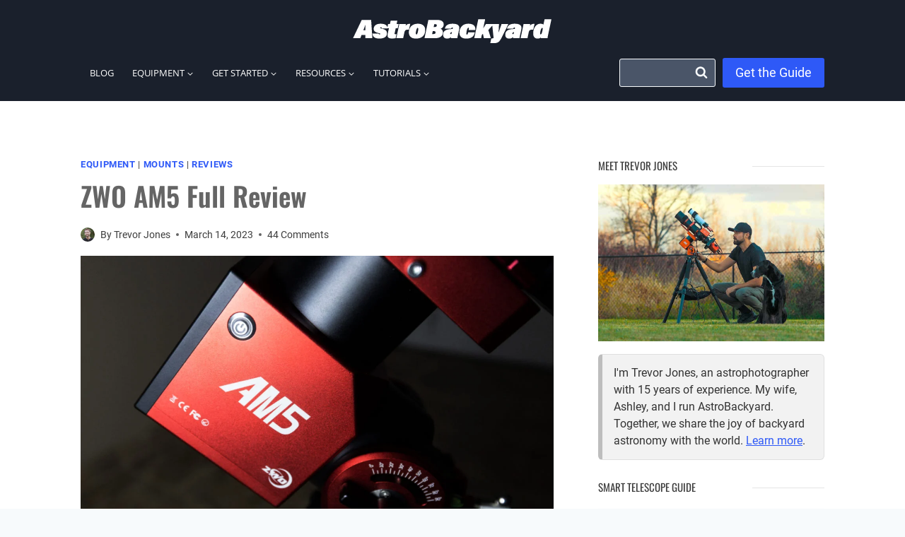

--- FILE ---
content_type: text/html; charset=UTF-8
request_url: https://astrobackyard.com/zwo-am5-review/
body_size: 60537
content:
<!DOCTYPE html>
<html lang="en-US" class="no-js" itemtype="https://schema.org/Blog" itemscope>
<head><script class="mv-script-optimized" async="async" fetchpriority="high" data-noptimize="1" data-cfasync="false" src="https://scripts.mediavine.com/tags/astro-backyard.js?ver=6.8.3" id="mv-script-wrapper-js"></script><meta charset="UTF-8"><script>if(navigator.userAgent.match(/MSIE|Internet Explorer/i)||navigator.userAgent.match(/Trident\/7\..*?rv:11/i)){var href=document.location.href;if(!href.match(/[?&]nowprocket/)){if(href.indexOf("?")==-1){if(href.indexOf("#")==-1){document.location.href=href+"?nowprocket=1"}else{document.location.href=href.replace("#","?nowprocket=1#")}}else{if(href.indexOf("#")==-1){document.location.href=href+"&nowprocket=1"}else{document.location.href=href.replace("#","&nowprocket=1#")}}}}</script><script>(()=>{class RocketLazyLoadScripts{constructor(){this.v="2.0.4",this.userEvents=["keydown","keyup","mousedown","mouseup","mousemove","mouseover","mouseout","touchmove","touchstart","touchend","touchcancel","wheel","click","dblclick","input"],this.attributeEvents=["onblur","onclick","oncontextmenu","ondblclick","onfocus","onmousedown","onmouseenter","onmouseleave","onmousemove","onmouseout","onmouseover","onmouseup","onmousewheel","onscroll","onsubmit"]}async t(){this.i(),this.o(),/iP(ad|hone)/.test(navigator.userAgent)&&this.h(),this.u(),this.l(this),this.m(),this.k(this),this.p(this),this._(),await Promise.all([this.R(),this.L()]),this.lastBreath=Date.now(),this.S(this),this.P(),this.D(),this.O(),this.M(),await this.C(this.delayedScripts.normal),await this.C(this.delayedScripts.defer),await this.C(this.delayedScripts.async),await this.T(),await this.F(),await this.j(),await this.A(),window.dispatchEvent(new Event("rocket-allScriptsLoaded")),this.everythingLoaded=!0,this.lastTouchEnd&&await new Promise(t=>setTimeout(t,500-Date.now()+this.lastTouchEnd)),this.I(),this.H(),this.U(),this.W()}i(){this.CSPIssue=sessionStorage.getItem("rocketCSPIssue"),document.addEventListener("securitypolicyviolation",t=>{this.CSPIssue||"script-src-elem"!==t.violatedDirective||"data"!==t.blockedURI||(this.CSPIssue=!0,sessionStorage.setItem("rocketCSPIssue",!0))},{isRocket:!0})}o(){window.addEventListener("pageshow",t=>{this.persisted=t.persisted,this.realWindowLoadedFired=!0},{isRocket:!0}),window.addEventListener("pagehide",()=>{this.onFirstUserAction=null},{isRocket:!0})}h(){let t;function e(e){t=e}window.addEventListener("touchstart",e,{isRocket:!0}),window.addEventListener("touchend",function i(o){o.changedTouches[0]&&t.changedTouches[0]&&Math.abs(o.changedTouches[0].pageX-t.changedTouches[0].pageX)<10&&Math.abs(o.changedTouches[0].pageY-t.changedTouches[0].pageY)<10&&o.timeStamp-t.timeStamp<200&&(window.removeEventListener("touchstart",e,{isRocket:!0}),window.removeEventListener("touchend",i,{isRocket:!0}),"INPUT"===o.target.tagName&&"text"===o.target.type||(o.target.dispatchEvent(new TouchEvent("touchend",{target:o.target,bubbles:!0})),o.target.dispatchEvent(new MouseEvent("mouseover",{target:o.target,bubbles:!0})),o.target.dispatchEvent(new PointerEvent("click",{target:o.target,bubbles:!0,cancelable:!0,detail:1,clientX:o.changedTouches[0].clientX,clientY:o.changedTouches[0].clientY})),event.preventDefault()))},{isRocket:!0})}q(t){this.userActionTriggered||("mousemove"!==t.type||this.firstMousemoveIgnored?"keyup"===t.type||"mouseover"===t.type||"mouseout"===t.type||(this.userActionTriggered=!0,this.onFirstUserAction&&this.onFirstUserAction()):this.firstMousemoveIgnored=!0),"click"===t.type&&t.preventDefault(),t.stopPropagation(),t.stopImmediatePropagation(),"touchstart"===this.lastEvent&&"touchend"===t.type&&(this.lastTouchEnd=Date.now()),"click"===t.type&&(this.lastTouchEnd=0),this.lastEvent=t.type,t.composedPath&&t.composedPath()[0].getRootNode()instanceof ShadowRoot&&(t.rocketTarget=t.composedPath()[0]),this.savedUserEvents.push(t)}u(){this.savedUserEvents=[],this.userEventHandler=this.q.bind(this),this.userEvents.forEach(t=>window.addEventListener(t,this.userEventHandler,{passive:!1,isRocket:!0})),document.addEventListener("visibilitychange",this.userEventHandler,{isRocket:!0})}U(){this.userEvents.forEach(t=>window.removeEventListener(t,this.userEventHandler,{passive:!1,isRocket:!0})),document.removeEventListener("visibilitychange",this.userEventHandler,{isRocket:!0}),this.savedUserEvents.forEach(t=>{(t.rocketTarget||t.target).dispatchEvent(new window[t.constructor.name](t.type,t))})}m(){const t="return false",e=Array.from(this.attributeEvents,t=>"data-rocket-"+t),i="["+this.attributeEvents.join("],[")+"]",o="[data-rocket-"+this.attributeEvents.join("],[data-rocket-")+"]",s=(e,i,o)=>{o&&o!==t&&(e.setAttribute("data-rocket-"+i,o),e["rocket"+i]=new Function("event",o),e.setAttribute(i,t))};new MutationObserver(t=>{for(const n of t)"attributes"===n.type&&(n.attributeName.startsWith("data-rocket-")||this.everythingLoaded?n.attributeName.startsWith("data-rocket-")&&this.everythingLoaded&&this.N(n.target,n.attributeName.substring(12)):s(n.target,n.attributeName,n.target.getAttribute(n.attributeName))),"childList"===n.type&&n.addedNodes.forEach(t=>{if(t.nodeType===Node.ELEMENT_NODE)if(this.everythingLoaded)for(const i of[t,...t.querySelectorAll(o)])for(const t of i.getAttributeNames())e.includes(t)&&this.N(i,t.substring(12));else for(const e of[t,...t.querySelectorAll(i)])for(const t of e.getAttributeNames())this.attributeEvents.includes(t)&&s(e,t,e.getAttribute(t))})}).observe(document,{subtree:!0,childList:!0,attributeFilter:[...this.attributeEvents,...e]})}I(){this.attributeEvents.forEach(t=>{document.querySelectorAll("[data-rocket-"+t+"]").forEach(e=>{this.N(e,t)})})}N(t,e){const i=t.getAttribute("data-rocket-"+e);i&&(t.setAttribute(e,i),t.removeAttribute("data-rocket-"+e))}k(t){Object.defineProperty(HTMLElement.prototype,"onclick",{get(){return this.rocketonclick||null},set(e){this.rocketonclick=e,this.setAttribute(t.everythingLoaded?"onclick":"data-rocket-onclick","this.rocketonclick(event)")}})}S(t){function e(e,i){let o=e[i];e[i]=null,Object.defineProperty(e,i,{get:()=>o,set(s){t.everythingLoaded?o=s:e["rocket"+i]=o=s}})}e(document,"onreadystatechange"),e(window,"onload"),e(window,"onpageshow");try{Object.defineProperty(document,"readyState",{get:()=>t.rocketReadyState,set(e){t.rocketReadyState=e},configurable:!0}),document.readyState="loading"}catch(t){console.log("WPRocket DJE readyState conflict, bypassing")}}l(t){this.originalAddEventListener=EventTarget.prototype.addEventListener,this.originalRemoveEventListener=EventTarget.prototype.removeEventListener,this.savedEventListeners=[],EventTarget.prototype.addEventListener=function(e,i,o){o&&o.isRocket||!t.B(e,this)&&!t.userEvents.includes(e)||t.B(e,this)&&!t.userActionTriggered||e.startsWith("rocket-")||t.everythingLoaded?t.originalAddEventListener.call(this,e,i,o):(t.savedEventListeners.push({target:this,remove:!1,type:e,func:i,options:o}),"mouseenter"!==e&&"mouseleave"!==e||t.originalAddEventListener.call(this,e,t.savedUserEvents.push,o))},EventTarget.prototype.removeEventListener=function(e,i,o){o&&o.isRocket||!t.B(e,this)&&!t.userEvents.includes(e)||t.B(e,this)&&!t.userActionTriggered||e.startsWith("rocket-")||t.everythingLoaded?t.originalRemoveEventListener.call(this,e,i,o):t.savedEventListeners.push({target:this,remove:!0,type:e,func:i,options:o})}}J(t,e){this.savedEventListeners=this.savedEventListeners.filter(i=>{let o=i.type,s=i.target||window;return e!==o||t!==s||(this.B(o,s)&&(i.type="rocket-"+o),this.$(i),!1)})}H(){EventTarget.prototype.addEventListener=this.originalAddEventListener,EventTarget.prototype.removeEventListener=this.originalRemoveEventListener,this.savedEventListeners.forEach(t=>this.$(t))}$(t){t.remove?this.originalRemoveEventListener.call(t.target,t.type,t.func,t.options):this.originalAddEventListener.call(t.target,t.type,t.func,t.options)}p(t){let e;function i(e){return t.everythingLoaded?e:e.split(" ").map(t=>"load"===t||t.startsWith("load.")?"rocket-jquery-load":t).join(" ")}function o(o){function s(e){const s=o.fn[e];o.fn[e]=o.fn.init.prototype[e]=function(){return this[0]===window&&t.userActionTriggered&&("string"==typeof arguments[0]||arguments[0]instanceof String?arguments[0]=i(arguments[0]):"object"==typeof arguments[0]&&Object.keys(arguments[0]).forEach(t=>{const e=arguments[0][t];delete arguments[0][t],arguments[0][i(t)]=e})),s.apply(this,arguments),this}}if(o&&o.fn&&!t.allJQueries.includes(o)){const e={DOMContentLoaded:[],"rocket-DOMContentLoaded":[]};for(const t in e)document.addEventListener(t,()=>{e[t].forEach(t=>t())},{isRocket:!0});o.fn.ready=o.fn.init.prototype.ready=function(i){function s(){parseInt(o.fn.jquery)>2?setTimeout(()=>i.bind(document)(o)):i.bind(document)(o)}return"function"==typeof i&&(t.realDomReadyFired?!t.userActionTriggered||t.fauxDomReadyFired?s():e["rocket-DOMContentLoaded"].push(s):e.DOMContentLoaded.push(s)),o([])},s("on"),s("one"),s("off"),t.allJQueries.push(o)}e=o}t.allJQueries=[],o(window.jQuery),Object.defineProperty(window,"jQuery",{get:()=>e,set(t){o(t)}})}P(){const t=new Map;document.write=document.writeln=function(e){const i=document.currentScript,o=document.createRange(),s=i.parentElement;let n=t.get(i);void 0===n&&(n=i.nextSibling,t.set(i,n));const c=document.createDocumentFragment();o.setStart(c,0),c.appendChild(o.createContextualFragment(e)),s.insertBefore(c,n)}}async R(){return new Promise(t=>{this.userActionTriggered?t():this.onFirstUserAction=t})}async L(){return new Promise(t=>{document.addEventListener("DOMContentLoaded",()=>{this.realDomReadyFired=!0,t()},{isRocket:!0})})}async j(){return this.realWindowLoadedFired?Promise.resolve():new Promise(t=>{window.addEventListener("load",t,{isRocket:!0})})}M(){this.pendingScripts=[];this.scriptsMutationObserver=new MutationObserver(t=>{for(const e of t)e.addedNodes.forEach(t=>{"SCRIPT"!==t.tagName||t.noModule||t.isWPRocket||this.pendingScripts.push({script:t,promise:new Promise(e=>{const i=()=>{const i=this.pendingScripts.findIndex(e=>e.script===t);i>=0&&this.pendingScripts.splice(i,1),e()};t.addEventListener("load",i,{isRocket:!0}),t.addEventListener("error",i,{isRocket:!0}),setTimeout(i,1e3)})})})}),this.scriptsMutationObserver.observe(document,{childList:!0,subtree:!0})}async F(){await this.X(),this.pendingScripts.length?(await this.pendingScripts[0].promise,await this.F()):this.scriptsMutationObserver.disconnect()}D(){this.delayedScripts={normal:[],async:[],defer:[]},document.querySelectorAll("script[type$=rocketlazyloadscript]").forEach(t=>{t.hasAttribute("data-rocket-src")?t.hasAttribute("async")&&!1!==t.async?this.delayedScripts.async.push(t):t.hasAttribute("defer")&&!1!==t.defer||"module"===t.getAttribute("data-rocket-type")?this.delayedScripts.defer.push(t):this.delayedScripts.normal.push(t):this.delayedScripts.normal.push(t)})}async _(){await this.L();let t=[];document.querySelectorAll("script[type$=rocketlazyloadscript][data-rocket-src]").forEach(e=>{let i=e.getAttribute("data-rocket-src");if(i&&!i.startsWith("data:")){i.startsWith("//")&&(i=location.protocol+i);try{const o=new URL(i).origin;o!==location.origin&&t.push({src:o,crossOrigin:e.crossOrigin||"module"===e.getAttribute("data-rocket-type")})}catch(t){}}}),t=[...new Map(t.map(t=>[JSON.stringify(t),t])).values()],this.Y(t,"preconnect")}async G(t){if(await this.K(),!0!==t.noModule||!("noModule"in HTMLScriptElement.prototype))return new Promise(e=>{let i;function o(){(i||t).setAttribute("data-rocket-status","executed"),e()}try{if(navigator.userAgent.includes("Firefox/")||""===navigator.vendor||this.CSPIssue)i=document.createElement("script"),[...t.attributes].forEach(t=>{let e=t.nodeName;"type"!==e&&("data-rocket-type"===e&&(e="type"),"data-rocket-src"===e&&(e="src"),i.setAttribute(e,t.nodeValue))}),t.text&&(i.text=t.text),t.nonce&&(i.nonce=t.nonce),i.hasAttribute("src")?(i.addEventListener("load",o,{isRocket:!0}),i.addEventListener("error",()=>{i.setAttribute("data-rocket-status","failed-network"),e()},{isRocket:!0}),setTimeout(()=>{i.isConnected||e()},1)):(i.text=t.text,o()),i.isWPRocket=!0,t.parentNode.replaceChild(i,t);else{const i=t.getAttribute("data-rocket-type"),s=t.getAttribute("data-rocket-src");i?(t.type=i,t.removeAttribute("data-rocket-type")):t.removeAttribute("type"),t.addEventListener("load",o,{isRocket:!0}),t.addEventListener("error",i=>{this.CSPIssue&&i.target.src.startsWith("data:")?(console.log("WPRocket: CSP fallback activated"),t.removeAttribute("src"),this.G(t).then(e)):(t.setAttribute("data-rocket-status","failed-network"),e())},{isRocket:!0}),s?(t.fetchPriority="high",t.removeAttribute("data-rocket-src"),t.src=s):t.src="data:text/javascript;base64,"+window.btoa(unescape(encodeURIComponent(t.text)))}}catch(i){t.setAttribute("data-rocket-status","failed-transform"),e()}});t.setAttribute("data-rocket-status","skipped")}async C(t){const e=t.shift();return e?(e.isConnected&&await this.G(e),this.C(t)):Promise.resolve()}O(){this.Y([...this.delayedScripts.normal,...this.delayedScripts.defer,...this.delayedScripts.async],"preload")}Y(t,e){this.trash=this.trash||[];let i=!0;var o=document.createDocumentFragment();t.forEach(t=>{const s=t.getAttribute&&t.getAttribute("data-rocket-src")||t.src;if(s&&!s.startsWith("data:")){const n=document.createElement("link");n.href=s,n.rel=e,"preconnect"!==e&&(n.as="script",n.fetchPriority=i?"high":"low"),t.getAttribute&&"module"===t.getAttribute("data-rocket-type")&&(n.crossOrigin=!0),t.crossOrigin&&(n.crossOrigin=t.crossOrigin),t.integrity&&(n.integrity=t.integrity),t.nonce&&(n.nonce=t.nonce),o.appendChild(n),this.trash.push(n),i=!1}}),document.head.appendChild(o)}W(){this.trash.forEach(t=>t.remove())}async T(){try{document.readyState="interactive"}catch(t){}this.fauxDomReadyFired=!0;try{await this.K(),this.J(document,"readystatechange"),document.dispatchEvent(new Event("rocket-readystatechange")),await this.K(),document.rocketonreadystatechange&&document.rocketonreadystatechange(),await this.K(),this.J(document,"DOMContentLoaded"),document.dispatchEvent(new Event("rocket-DOMContentLoaded")),await this.K(),this.J(window,"DOMContentLoaded"),window.dispatchEvent(new Event("rocket-DOMContentLoaded"))}catch(t){console.error(t)}}async A(){try{document.readyState="complete"}catch(t){}try{await this.K(),this.J(document,"readystatechange"),document.dispatchEvent(new Event("rocket-readystatechange")),await this.K(),document.rocketonreadystatechange&&document.rocketonreadystatechange(),await this.K(),this.J(window,"load"),window.dispatchEvent(new Event("rocket-load")),await this.K(),window.rocketonload&&window.rocketonload(),await this.K(),this.allJQueries.forEach(t=>t(window).trigger("rocket-jquery-load")),await this.K(),this.J(window,"pageshow");const t=new Event("rocket-pageshow");t.persisted=this.persisted,window.dispatchEvent(t),await this.K(),window.rocketonpageshow&&window.rocketonpageshow({persisted:this.persisted})}catch(t){console.error(t)}}async K(){Date.now()-this.lastBreath>45&&(await this.X(),this.lastBreath=Date.now())}async X(){return document.hidden?new Promise(t=>setTimeout(t)):new Promise(t=>requestAnimationFrame(t))}B(t,e){return e===document&&"readystatechange"===t||(e===document&&"DOMContentLoaded"===t||(e===window&&"DOMContentLoaded"===t||(e===window&&"load"===t||e===window&&"pageshow"===t)))}static run(){(new RocketLazyLoadScripts).t()}}RocketLazyLoadScripts.run()})();</script>
	
	<meta name="viewport" content="width=device-width, initial-scale=1, minimum-scale=1">
	<meta name="robots" content="index, follow, max-image-preview:large, max-snippet:-1, max-video-preview:-1">
	<style>img:is([sizes="auto" i], [sizes^="auto," i]) { contain-intrinsic-size: 3000px 1500px }</style>
	
	<!-- This site is optimized with the Yoast SEO plugin v26.7 - https://yoast.com/wordpress/plugins/seo/ -->
	<title>ZWO AM5 Review | Complete, In-Depth (After 8 Months of Use)</title><link rel="preload" href="https://astrobackyard.com/wp-content/uploads/2017/12/astrobackyard-astrophotography.png" as="image" fetchpriority="high">
<link data-rocket-prefetch="" href="https://www.googletagmanager.com" rel="dns-prefetch">
<link data-rocket-prefetch="" href="https://scripts.mediavine.com" rel="dns-prefetch">
<link data-rocket-prefetch="" href="https://securepubads.g.doubleclick.net" rel="dns-prefetch">
	<meta name="description" content="In-depth ZWO AM5 review after 8 months of use. I cover everything about this astrophotography mount from guiding performance to image examples.">
	<link rel="canonical" href="https://astrobackyard.com/zwo-am5-review/">
	<meta property="og:locale" content="en_US">
	<meta property="og:type" content="article">
	<meta property="og:title" content="ZWO AM5 Review | Complete and In-Depth">
	<meta property="og:description" content="In-depth ZWO AM5 review after 8 months of use. I cover everything about this astrophotography mount from guiding performance to image examples.">
	<meta property="og:url" content="https://astrobackyard.com/zwo-am5-review/">
	<meta property="og:site_name" content="AstroBackyard">
	<meta property="article:publisher" content="https://www.facebook.com/astrobackyard/">
	<meta property="article:published_time" content="2023-03-14T17:14:38+00:00">
	<meta property="article:modified_time" content="2025-05-05T15:01:49+00:00">
	<meta property="og:image" content="https://astrobackyard.com/wp-content/uploads/2023/03/zwo-am5-review-image.jpg">
	<meta property="og:image:width" content="1200">
	<meta property="og:image:height" content="675">
	<meta property="og:image:type" content="image/jpeg">
	<meta name="author" content="Trevor Jones">
	<meta name="twitter:card" content="summary_large_image">
	<meta name="twitter:creator" content="@https://twitter.com/AstroBackyard">
	<meta name="twitter:site" content="@AstroBackyard">
	<meta name="twitter:label1" content="Written by">
	<meta name="twitter:data1" content="Trevor Jones">
	<meta name="twitter:label2" content="Est. reading time">
	<meta name="twitter:data2" content="22 minutes">
	<!-- / Yoast SEO plugin. -->


<link rel="dns-prefetch" href="//scripts.mediavine.com">

<link rel="alternate" type="application/rss+xml" title="AstroBackyard » Feed" href="https://astrobackyard.com/feed/">
<link rel="alternate" type="application/rss+xml" title="AstroBackyard » Comments Feed" href="https://astrobackyard.com/comments/feed/">
			<script type="rocketlazyloadscript">document.documentElement.classList.remove( 'no-js' );</script>
			<link rel="alternate" type="application/rss+xml" title="AstroBackyard » ZWO AM5 Full Review Comments Feed" href="https://astrobackyard.com/zwo-am5-review/feed/">
<link rel="alternate" type="application/rss+xml" title="AstroBackyard » Stories Feed" href="https://astrobackyard.com/web-stories/feed/"><style id="wp-emoji-styles-inline-css">

	img.wp-smiley, img.emoji {
		display: inline !important;
		border: none !important;
		box-shadow: none !important;
		height: 1em !important;
		width: 1em !important;
		margin: 0 0.07em !important;
		vertical-align: -0.1em !important;
		background: none !important;
		padding: 0 !important;
	}
</style>
<link rel="stylesheet" id="wp-block-library-css" href="https://astrobackyard.com/wp-includes/css/dist/block-library/style.min.css?ver=6.8.3" media="all">
<style id="classic-theme-styles-inline-css">
/*! This file is auto-generated */
.wp-block-button__link{color:#fff;background-color:#32373c;border-radius:9999px;box-shadow:none;text-decoration:none;padding:calc(.667em + 2px) calc(1.333em + 2px);font-size:1.125em}.wp-block-file__button{background:#32373c;color:#fff;text-decoration:none}
</style>
<style id="global-styles-inline-css">
:root{--wp--preset--aspect-ratio--square: 1;--wp--preset--aspect-ratio--4-3: 4/3;--wp--preset--aspect-ratio--3-4: 3/4;--wp--preset--aspect-ratio--3-2: 3/2;--wp--preset--aspect-ratio--2-3: 2/3;--wp--preset--aspect-ratio--16-9: 16/9;--wp--preset--aspect-ratio--9-16: 9/16;--wp--preset--color--black: #000000;--wp--preset--color--cyan-bluish-gray: #abb8c3;--wp--preset--color--white: #ffffff;--wp--preset--color--pale-pink: #f78da7;--wp--preset--color--vivid-red: #cf2e2e;--wp--preset--color--luminous-vivid-orange: #ff6900;--wp--preset--color--luminous-vivid-amber: #fcb900;--wp--preset--color--light-green-cyan: #7bdcb5;--wp--preset--color--vivid-green-cyan: #00d084;--wp--preset--color--pale-cyan-blue: #8ed1fc;--wp--preset--color--vivid-cyan-blue: #0693e3;--wp--preset--color--vivid-purple: #9b51e0;--wp--preset--color--theme-palette-1: var(--global-palette1);--wp--preset--color--theme-palette-2: var(--global-palette2);--wp--preset--color--theme-palette-3: var(--global-palette3);--wp--preset--color--theme-palette-4: var(--global-palette4);--wp--preset--color--theme-palette-5: var(--global-palette5);--wp--preset--color--theme-palette-6: var(--global-palette6);--wp--preset--color--theme-palette-7: var(--global-palette7);--wp--preset--color--theme-palette-8: var(--global-palette8);--wp--preset--color--theme-palette-9: var(--global-palette9);--wp--preset--color--theme-palette-10: var(--global-palette10);--wp--preset--color--theme-palette-11: var(--global-palette11);--wp--preset--color--theme-palette-12: var(--global-palette12);--wp--preset--color--theme-palette-13: var(--global-palette13);--wp--preset--color--theme-palette-14: var(--global-palette14);--wp--preset--color--theme-palette-15: var(--global-palette15);--wp--preset--gradient--vivid-cyan-blue-to-vivid-purple: linear-gradient(135deg,rgba(6,147,227,1) 0%,rgb(155,81,224) 100%);--wp--preset--gradient--light-green-cyan-to-vivid-green-cyan: linear-gradient(135deg,rgb(122,220,180) 0%,rgb(0,208,130) 100%);--wp--preset--gradient--luminous-vivid-amber-to-luminous-vivid-orange: linear-gradient(135deg,rgba(252,185,0,1) 0%,rgba(255,105,0,1) 100%);--wp--preset--gradient--luminous-vivid-orange-to-vivid-red: linear-gradient(135deg,rgba(255,105,0,1) 0%,rgb(207,46,46) 100%);--wp--preset--gradient--very-light-gray-to-cyan-bluish-gray: linear-gradient(135deg,rgb(238,238,238) 0%,rgb(169,184,195) 100%);--wp--preset--gradient--cool-to-warm-spectrum: linear-gradient(135deg,rgb(74,234,220) 0%,rgb(151,120,209) 20%,rgb(207,42,186) 40%,rgb(238,44,130) 60%,rgb(251,105,98) 80%,rgb(254,248,76) 100%);--wp--preset--gradient--blush-light-purple: linear-gradient(135deg,rgb(255,206,236) 0%,rgb(152,150,240) 100%);--wp--preset--gradient--blush-bordeaux: linear-gradient(135deg,rgb(254,205,165) 0%,rgb(254,45,45) 50%,rgb(107,0,62) 100%);--wp--preset--gradient--luminous-dusk: linear-gradient(135deg,rgb(255,203,112) 0%,rgb(199,81,192) 50%,rgb(65,88,208) 100%);--wp--preset--gradient--pale-ocean: linear-gradient(135deg,rgb(255,245,203) 0%,rgb(182,227,212) 50%,rgb(51,167,181) 100%);--wp--preset--gradient--electric-grass: linear-gradient(135deg,rgb(202,248,128) 0%,rgb(113,206,126) 100%);--wp--preset--gradient--midnight: linear-gradient(135deg,rgb(2,3,129) 0%,rgb(40,116,252) 100%);--wp--preset--font-size--small: var(--global-font-size-small);--wp--preset--font-size--medium: var(--global-font-size-medium);--wp--preset--font-size--large: var(--global-font-size-large);--wp--preset--font-size--x-large: 42px;--wp--preset--font-size--larger: var(--global-font-size-larger);--wp--preset--font-size--xxlarge: var(--global-font-size-xxlarge);--wp--preset--spacing--20: 0.44rem;--wp--preset--spacing--30: 0.67rem;--wp--preset--spacing--40: 1rem;--wp--preset--spacing--50: 1.5rem;--wp--preset--spacing--60: 2.25rem;--wp--preset--spacing--70: 3.38rem;--wp--preset--spacing--80: 5.06rem;--wp--preset--shadow--natural: 6px 6px 9px rgba(0, 0, 0, 0.2);--wp--preset--shadow--deep: 12px 12px 50px rgba(0, 0, 0, 0.4);--wp--preset--shadow--sharp: 6px 6px 0px rgba(0, 0, 0, 0.2);--wp--preset--shadow--outlined: 6px 6px 0px -3px rgba(255, 255, 255, 1), 6px 6px rgba(0, 0, 0, 1);--wp--preset--shadow--crisp: 6px 6px 0px rgba(0, 0, 0, 1);}:where(.is-layout-flex){gap: 0.5em;}:where(.is-layout-grid){gap: 0.5em;}body .is-layout-flex{display: flex;}.is-layout-flex{flex-wrap: wrap;align-items: center;}.is-layout-flex > :is(*, div){margin: 0;}body .is-layout-grid{display: grid;}.is-layout-grid > :is(*, div){margin: 0;}:where(.wp-block-columns.is-layout-flex){gap: 2em;}:where(.wp-block-columns.is-layout-grid){gap: 2em;}:where(.wp-block-post-template.is-layout-flex){gap: 1.25em;}:where(.wp-block-post-template.is-layout-grid){gap: 1.25em;}.has-black-color{color: var(--wp--preset--color--black) !important;}.has-cyan-bluish-gray-color{color: var(--wp--preset--color--cyan-bluish-gray) !important;}.has-white-color{color: var(--wp--preset--color--white) !important;}.has-pale-pink-color{color: var(--wp--preset--color--pale-pink) !important;}.has-vivid-red-color{color: var(--wp--preset--color--vivid-red) !important;}.has-luminous-vivid-orange-color{color: var(--wp--preset--color--luminous-vivid-orange) !important;}.has-luminous-vivid-amber-color{color: var(--wp--preset--color--luminous-vivid-amber) !important;}.has-light-green-cyan-color{color: var(--wp--preset--color--light-green-cyan) !important;}.has-vivid-green-cyan-color{color: var(--wp--preset--color--vivid-green-cyan) !important;}.has-pale-cyan-blue-color{color: var(--wp--preset--color--pale-cyan-blue) !important;}.has-vivid-cyan-blue-color{color: var(--wp--preset--color--vivid-cyan-blue) !important;}.has-vivid-purple-color{color: var(--wp--preset--color--vivid-purple) !important;}.has-black-background-color{background-color: var(--wp--preset--color--black) !important;}.has-cyan-bluish-gray-background-color{background-color: var(--wp--preset--color--cyan-bluish-gray) !important;}.has-white-background-color{background-color: var(--wp--preset--color--white) !important;}.has-pale-pink-background-color{background-color: var(--wp--preset--color--pale-pink) !important;}.has-vivid-red-background-color{background-color: var(--wp--preset--color--vivid-red) !important;}.has-luminous-vivid-orange-background-color{background-color: var(--wp--preset--color--luminous-vivid-orange) !important;}.has-luminous-vivid-amber-background-color{background-color: var(--wp--preset--color--luminous-vivid-amber) !important;}.has-light-green-cyan-background-color{background-color: var(--wp--preset--color--light-green-cyan) !important;}.has-vivid-green-cyan-background-color{background-color: var(--wp--preset--color--vivid-green-cyan) !important;}.has-pale-cyan-blue-background-color{background-color: var(--wp--preset--color--pale-cyan-blue) !important;}.has-vivid-cyan-blue-background-color{background-color: var(--wp--preset--color--vivid-cyan-blue) !important;}.has-vivid-purple-background-color{background-color: var(--wp--preset--color--vivid-purple) !important;}.has-black-border-color{border-color: var(--wp--preset--color--black) !important;}.has-cyan-bluish-gray-border-color{border-color: var(--wp--preset--color--cyan-bluish-gray) !important;}.has-white-border-color{border-color: var(--wp--preset--color--white) !important;}.has-pale-pink-border-color{border-color: var(--wp--preset--color--pale-pink) !important;}.has-vivid-red-border-color{border-color: var(--wp--preset--color--vivid-red) !important;}.has-luminous-vivid-orange-border-color{border-color: var(--wp--preset--color--luminous-vivid-orange) !important;}.has-luminous-vivid-amber-border-color{border-color: var(--wp--preset--color--luminous-vivid-amber) !important;}.has-light-green-cyan-border-color{border-color: var(--wp--preset--color--light-green-cyan) !important;}.has-vivid-green-cyan-border-color{border-color: var(--wp--preset--color--vivid-green-cyan) !important;}.has-pale-cyan-blue-border-color{border-color: var(--wp--preset--color--pale-cyan-blue) !important;}.has-vivid-cyan-blue-border-color{border-color: var(--wp--preset--color--vivid-cyan-blue) !important;}.has-vivid-purple-border-color{border-color: var(--wp--preset--color--vivid-purple) !important;}.has-vivid-cyan-blue-to-vivid-purple-gradient-background{background: var(--wp--preset--gradient--vivid-cyan-blue-to-vivid-purple) !important;}.has-light-green-cyan-to-vivid-green-cyan-gradient-background{background: var(--wp--preset--gradient--light-green-cyan-to-vivid-green-cyan) !important;}.has-luminous-vivid-amber-to-luminous-vivid-orange-gradient-background{background: var(--wp--preset--gradient--luminous-vivid-amber-to-luminous-vivid-orange) !important;}.has-luminous-vivid-orange-to-vivid-red-gradient-background{background: var(--wp--preset--gradient--luminous-vivid-orange-to-vivid-red) !important;}.has-very-light-gray-to-cyan-bluish-gray-gradient-background{background: var(--wp--preset--gradient--very-light-gray-to-cyan-bluish-gray) !important;}.has-cool-to-warm-spectrum-gradient-background{background: var(--wp--preset--gradient--cool-to-warm-spectrum) !important;}.has-blush-light-purple-gradient-background{background: var(--wp--preset--gradient--blush-light-purple) !important;}.has-blush-bordeaux-gradient-background{background: var(--wp--preset--gradient--blush-bordeaux) !important;}.has-luminous-dusk-gradient-background{background: var(--wp--preset--gradient--luminous-dusk) !important;}.has-pale-ocean-gradient-background{background: var(--wp--preset--gradient--pale-ocean) !important;}.has-electric-grass-gradient-background{background: var(--wp--preset--gradient--electric-grass) !important;}.has-midnight-gradient-background{background: var(--wp--preset--gradient--midnight) !important;}.has-small-font-size{font-size: var(--wp--preset--font-size--small) !important;}.has-medium-font-size{font-size: var(--wp--preset--font-size--medium) !important;}.has-large-font-size{font-size: var(--wp--preset--font-size--large) !important;}.has-x-large-font-size{font-size: var(--wp--preset--font-size--x-large) !important;}
:where(.wp-block-post-template.is-layout-flex){gap: 1.25em;}:where(.wp-block-post-template.is-layout-grid){gap: 1.25em;}
:where(.wp-block-columns.is-layout-flex){gap: 2em;}:where(.wp-block-columns.is-layout-grid){gap: 2em;}
:root :where(.wp-block-pullquote){font-size: 1.5em;line-height: 1.6;}
</style>
<link rel="stylesheet" id="kadence-global-css" href="https://astrobackyard.com/wp-content/themes/kadence/assets/css/global.min.css?ver=1.4.3" media="all">
<style id="kadence-global-inline-css">
/* Kadence Base CSS */
:root{--global-palette1:#2e59f7;--global-palette2:#215387;--global-palette3:#1A202C;--global-palette4:#1a202c;--global-palette5:#4A5568;--global-palette6:#718096;--global-palette7:#EDF2F7;--global-palette8:#F7FAFC;--global-palette9:#ffffff;--global-palette10:oklch(from var(--global-palette1) calc(l + 0.10 * (1 - l)) calc(c * 1.00) calc(h + 180) / 100%);--global-palette11:#13612e;--global-palette12:#1159af;--global-palette13:#b82105;--global-palette14:#f7630c;--global-palette15:#f5a524;--global-palette9rgb:255, 255, 255;--global-palette-highlight:var(--global-palette1);--global-palette-highlight-alt:#2e59f7;--global-palette-highlight-alt2:var(--global-palette9);--global-palette-btn-bg:var(--global-palette1);--global-palette-btn-bg-hover:var(--global-palette2);--global-palette-btn:var(--global-palette9);--global-palette-btn-hover:var(--global-palette9);--global-palette-btn-sec-bg:var(--global-palette7);--global-palette-btn-sec-bg-hover:var(--global-palette2);--global-palette-btn-sec:var(--global-palette3);--global-palette-btn-sec-hover:var(--global-palette9);--global-body-font-family:Roboto, sans-serif;--global-heading-font-family:inherit;--global-primary-nav-font-family:'Open Sans', sans-serif;--global-fallback-font:sans-serif;--global-display-fallback-font:sans-serif;--global-content-width:1100px;--global-content-wide-width:calc(1100px + 230px);--global-content-narrow-width:842px;--global-content-edge-padding:1.5rem;--global-content-boxed-padding:2rem;--global-calc-content-width:calc(1100px - var(--global-content-edge-padding) - var(--global-content-edge-padding) );--wp--style--global--content-size:var(--global-calc-content-width);}.wp-site-blocks{--global-vw:calc( 100vw - ( 0.5 * var(--scrollbar-offset)));}body{background:var(--global-palette8);}body, input, select, optgroup, textarea{font-style:normal;font-weight:normal;font-size:18px;line-height:1.6;font-family:var(--global-body-font-family);color:#3d3d3d;}.content-bg, body.content-style-unboxed .site{background:var(--global-palette9);}h1,h2,h3,h4,h5,h6{font-family:var(--global-heading-font-family);}h1{font-style:normal;font-weight:600;font-size:38px;line-height:1.5;font-family:Oswald, sans-serif;color:#656565;}h2{font-style:normal;font-weight:300;font-size:38px;line-height:1.5;font-family:Oswald, sans-serif;color:#3d3d3d;}h3{font-style:normal;font-weight:300;font-size:23px;line-height:1.5;font-family:Oswald, sans-serif;color:#3d3d3d;}h4{font-style:normal;font-weight:600;font-size:15px;line-height:1.5;font-family:Oswald, sans-serif;color:#3d3d3d;}h5{font-weight:700;font-size:20px;line-height:1.5;color:var(--global-palette4);}h6{font-weight:700;font-size:18px;line-height:1.5;color:var(--global-palette5);}.entry-hero h1{font-style:normal;font-weight:normal;font-size:38px;font-family:Oswald, sans-serif;color:#656565;}.entry-hero .kadence-breadcrumbs, .entry-hero .search-form{font-style:normal;font-weight:normal;font-size:45px;font-family:Oswald, sans-serif;color:#656565;}.entry-hero .kadence-breadcrumbs{max-width:1100px;}.site-container, .site-header-row-layout-contained, .site-footer-row-layout-contained, .entry-hero-layout-contained, .comments-area, .alignfull > .wp-block-cover__inner-container, .alignwide > .wp-block-cover__inner-container{max-width:var(--global-content-width);}.content-width-narrow .content-container.site-container, .content-width-narrow .hero-container.site-container{max-width:var(--global-content-narrow-width);}@media all and (min-width: 1330px){.wp-site-blocks .content-container  .alignwide{margin-left:-115px;margin-right:-115px;width:unset;max-width:unset;}}@media all and (min-width: 1102px){.content-width-narrow .wp-site-blocks .content-container .alignwide{margin-left:-130px;margin-right:-130px;width:unset;max-width:unset;}}.content-style-boxed .wp-site-blocks .entry-content .alignwide{margin-left:calc( -1 * var( --global-content-boxed-padding ) );margin-right:calc( -1 * var( --global-content-boxed-padding ) );}.content-area{margin-top:5rem;margin-bottom:5rem;}@media all and (max-width: 1024px){.content-area{margin-top:3rem;margin-bottom:3rem;}}@media all and (max-width: 767px){.content-area{margin-top:2rem;margin-bottom:2rem;}}@media all and (max-width: 1024px){:root{--global-content-boxed-padding:2rem;}}@media all and (max-width: 767px){:root{--global-content-boxed-padding:1.5rem;}}.entry-content-wrap{padding:2rem;}@media all and (max-width: 1024px){.entry-content-wrap{padding:2rem;}}@media all and (max-width: 767px){.entry-content-wrap{padding:1.5rem;}}.entry.single-entry{box-shadow:0px 15px 15px -10px rgba(0,0,0,0.05);}.entry.loop-entry{box-shadow:0px 15px 15px -10px rgba(0,0,0,0.05);}.loop-entry .entry-content-wrap{padding:2rem;}@media all and (max-width: 1024px){.loop-entry .entry-content-wrap{padding:2rem;}}@media all and (max-width: 767px){.loop-entry .entry-content-wrap{padding:1.5rem;}}.has-sidebar:not(.has-left-sidebar) .content-container{grid-template-columns:1fr 320px;}.has-sidebar.has-left-sidebar .content-container{grid-template-columns:320px 1fr;}.primary-sidebar.widget-area .widget{margin-bottom:1.5em;color:var(--global-palette4);}.primary-sidebar.widget-area .widget-title{font-weight:700;font-size:20px;line-height:1.5;color:var(--global-palette3);}button, .button, .wp-block-button__link, input[type="button"], input[type="reset"], input[type="submit"], .fl-button, .elementor-button-wrapper .elementor-button, .wc-block-components-checkout-place-order-button, .wc-block-cart__submit{font-style:normal;font-weight:normal;font-size:18px;font-family:Roboto, sans-serif;box-shadow:0px 0px 0px -7px rgba(0,0,0,0);}button:hover, button:focus, button:active, .button:hover, .button:focus, .button:active, .wp-block-button__link:hover, .wp-block-button__link:focus, .wp-block-button__link:active, input[type="button"]:hover, input[type="button"]:focus, input[type="button"]:active, input[type="reset"]:hover, input[type="reset"]:focus, input[type="reset"]:active, input[type="submit"]:hover, input[type="submit"]:focus, input[type="submit"]:active, .elementor-button-wrapper .elementor-button:hover, .elementor-button-wrapper .elementor-button:focus, .elementor-button-wrapper .elementor-button:active, .wc-block-cart__submit:hover{box-shadow:0px 15px 25px -7px rgba(0,0,0,0.1);}.kb-button.kb-btn-global-outline.kb-btn-global-inherit{padding-top:calc(px - 2px);padding-right:calc(px - 2px);padding-bottom:calc(px - 2px);padding-left:calc(px - 2px);}button.button-style-secondary, .button.button-style-secondary, .wp-block-button__link.button-style-secondary, input[type="button"].button-style-secondary, input[type="reset"].button-style-secondary, input[type="submit"].button-style-secondary, .fl-button.button-style-secondary, .elementor-button-wrapper .elementor-button.button-style-secondary, .wc-block-components-checkout-place-order-button.button-style-secondary, .wc-block-cart__submit.button-style-secondary{font-style:normal;font-weight:normal;font-size:18px;font-family:Roboto, sans-serif;}@media all and (min-width: 1025px){.transparent-header .entry-hero .entry-hero-container-inner{padding-top:calc(0px + 80px);}}@media all and (max-width: 1024px){.mobile-transparent-header .entry-hero .entry-hero-container-inner{padding-top:80px;}}@media all and (max-width: 767px){.mobile-transparent-header .entry-hero .entry-hero-container-inner{padding-top:80px;}}.entry-hero.post-hero-section .entry-header{min-height:200px;}.loop-entry.type-post h2.entry-title{font-style:normal;font-weight:700;font-size:38px;color:#656565;}
/* Kadence Header CSS */
@media all and (max-width: 1024px){.mobile-transparent-header #masthead{position:absolute;left:0px;right:0px;z-index:100;}.kadence-scrollbar-fixer.mobile-transparent-header #masthead{right:var(--scrollbar-offset,0);}.mobile-transparent-header #masthead, .mobile-transparent-header .site-top-header-wrap .site-header-row-container-inner, .mobile-transparent-header .site-main-header-wrap .site-header-row-container-inner, .mobile-transparent-header .site-bottom-header-wrap .site-header-row-container-inner{background:transparent;}.site-header-row-tablet-layout-fullwidth, .site-header-row-tablet-layout-standard{padding:0px;}}@media all and (min-width: 1025px){.transparent-header #masthead{position:absolute;left:0px;right:0px;z-index:100;}.transparent-header.kadence-scrollbar-fixer #masthead{right:var(--scrollbar-offset,0);}.transparent-header #masthead, .transparent-header .site-top-header-wrap .site-header-row-container-inner, .transparent-header .site-main-header-wrap .site-header-row-container-inner, .transparent-header .site-bottom-header-wrap .site-header-row-container-inner{background:transparent;}}.site-branding a.brand img{max-width:300px;}.site-branding a.brand img.svg-logo-image{width:300px;}@media all and (max-width: 767px){.site-branding a.brand img{max-width:175px;}.site-branding a.brand img.svg-logo-image{width:175px;}}.site-branding{padding:0px 0px 0px 0px;}#masthead, #masthead .kadence-sticky-header.item-is-fixed:not(.item-at-start):not(.site-header-row-container):not(.site-main-header-wrap), #masthead .kadence-sticky-header.item-is-fixed:not(.item-at-start) > .site-header-row-container-inner{background:#ffffff;}.site-main-header-wrap .site-header-row-container-inner{background:var(--global-palette3);}.site-main-header-inner-wrap{min-height:80px;}.site-top-header-wrap .site-header-row-container-inner{background:var(--global-palette3);}.site-top-header-inner-wrap{min-height:0px;}.site-top-header-wrap .site-header-row-container-inner>.site-container{padding:20px 0px 0px 0px;}.header-navigation[class*="header-navigation-style-underline"] .header-menu-container.primary-menu-container>ul>li>a:after{width:calc( 100% - 2em);}.main-navigation .primary-menu-container > ul > li.menu-item > a{padding-left:calc(2em / 2);padding-right:calc(2em / 2);padding-top:0.6em;padding-bottom:0.6em;color:var(--global-palette9);}.main-navigation .primary-menu-container > ul > li.menu-item .dropdown-nav-special-toggle{right:calc(2em / 2);}.main-navigation .primary-menu-container > ul li.menu-item > a{font-style:normal;font-weight:normal;font-size:13px;font-family:var(--global-primary-nav-font-family);text-transform:uppercase;}.main-navigation .primary-menu-container > ul > li.menu-item > a:hover{color:#2e59f7;}.main-navigation .primary-menu-container > ul > li.menu-item.current-menu-item > a{color:#2e59f7;}.header-navigation .header-menu-container ul ul.sub-menu, .header-navigation .header-menu-container ul ul.submenu{background:#0d0d0d;box-shadow:0px 2px 13px 0px rgba(0,0,0,0.1);}.header-navigation .header-menu-container ul ul li.menu-item, .header-menu-container ul.menu > li.kadence-menu-mega-enabled > ul > li.menu-item > a{border-bottom:1px solid rgba(255,255,255,0.1);border-radius:0px 0px 0px 0px;}.header-navigation .header-menu-container ul ul li.menu-item > a{width:200px;padding-top:1em;padding-bottom:1em;color:#9c9c9c;font-size:12px;}.header-navigation .header-menu-container ul ul li.menu-item > a:hover{color:#2e59f7;background:#1e1e1e;border-radius:0px 0px 0px 0px;}.header-navigation .header-menu-container ul ul li.menu-item.current-menu-item > a{color:#2e59f7;background:var(--global-palette4);border-radius:0px 0px 0px 0px;}.mobile-toggle-open-container .menu-toggle-open, .mobile-toggle-open-container .menu-toggle-open:focus{color:var(--global-palette9);padding:0.4em 0.6em 0.4em 0.6em;font-size:14px;}.mobile-toggle-open-container .menu-toggle-open.menu-toggle-style-bordered{border:1px solid currentColor;}.mobile-toggle-open-container .menu-toggle-open .menu-toggle-icon{font-size:20px;}.mobile-toggle-open-container .menu-toggle-open:hover, .mobile-toggle-open-container .menu-toggle-open:focus-visible{color:var(--global-palette9);}.mobile-navigation ul li{font-size:14px;}.mobile-navigation ul li a{padding-top:1em;padding-bottom:1em;}.mobile-navigation ul li > a, .mobile-navigation ul li.menu-item-has-children > .drawer-nav-drop-wrap{color:var(--global-palette8);}.mobile-navigation ul li.current-menu-item > a, .mobile-navigation ul li.current-menu-item.menu-item-has-children > .drawer-nav-drop-wrap{color:var(--global-palette-highlight);}.mobile-navigation ul li.menu-item-has-children .drawer-nav-drop-wrap, .mobile-navigation ul li:not(.menu-item-has-children) a{border-bottom:1px solid rgba(255,255,255,0.1);}.mobile-navigation:not(.drawer-navigation-parent-toggle-true) ul li.menu-item-has-children .drawer-nav-drop-wrap button{border-left:1px solid rgba(255,255,255,0.1);}#mobile-drawer .drawer-inner, #mobile-drawer.popup-drawer-layout-fullwidth.popup-drawer-animation-slice .pop-portion-bg, #mobile-drawer.popup-drawer-layout-fullwidth.popup-drawer-animation-slice.pop-animated.show-drawer .drawer-inner{background:var(--global-palette4);}#mobile-drawer .drawer-header .drawer-toggle{padding:0.6em 0.15em 0.6em 0.15em;font-size:24px;}#main-header .header-button{font-style:normal;box-shadow:0px 0px 0px -7px rgba(0,0,0,0);}#main-header .header-button:hover{box-shadow:0px 15px 25px -7px rgba(0,0,0,0.1);}.search-toggle-open-container .search-toggle-open{background:var(--global-palette5);color:var(--global-palette8);padding:10px 10px 10px 106px;}.search-toggle-open-container .search-toggle-open.search-toggle-style-bordered{border:1px solid currentColor;}.search-toggle-open-container .search-toggle-open .search-toggle-icon{font-size:18px;}.search-toggle-open-container .search-toggle-open:hover, .search-toggle-open-container .search-toggle-open:focus{color:var(--global-palette-highlight);}#search-drawer .drawer-inner{background:rgba(9, 12, 16, 0.97);}
/* Kadence Footer CSS */
.site-middle-footer-wrap .site-footer-row-container-inner{background:var(--global-palette3);font-style:normal;color:var(--global-palette9);}.site-middle-footer-inner-wrap{padding-top:30px;padding-bottom:30px;grid-column-gap:30px;grid-row-gap:30px;}.site-middle-footer-inner-wrap .widget{margin-bottom:30px;}.site-middle-footer-inner-wrap .site-footer-section:not(:last-child):after{right:calc(-30px / 2);}.site-bottom-footer-wrap .site-footer-row-container-inner{background:var(--global-palette4);}.site-bottom-footer-inner-wrap{padding-top:30px;padding-bottom:30px;grid-column-gap:30px;}.site-bottom-footer-inner-wrap .widget{margin-bottom:30px;}.site-bottom-footer-inner-wrap .site-footer-section:not(:last-child):after{right:calc(-30px / 2);}.footer-social-wrap .footer-social-inner-wrap{font-size:1em;gap:0.3em;}.site-footer .site-footer-wrap .site-footer-section .footer-social-wrap .footer-social-inner-wrap .social-button{color:var(--global-palette9);background:var(--global-palette1);border:0px solid currentColor;border-radius:59px;}.site-footer .site-footer-wrap .site-footer-section .footer-social-wrap .footer-social-inner-wrap .social-button:hover{color:var(--global-palette8);background:var(--global-palette2);}#colophon .footer-html{font-style:normal;font-size:13px;color:#b4b4b4;}#colophon .site-footer-row-container .site-footer-row .footer-html a{color:#b4b4b4;}#colophon .footer-navigation .footer-menu-container > ul > li > a{padding-left:calc(1.2em / 2);padding-right:calc(1.2em / 2);padding-top:calc(0.6em / 2);padding-bottom:calc(0.6em / 2);color:var(--global-palette9);}#colophon .footer-navigation .footer-menu-container > ul li a{font-style:normal;font-size:15px;text-transform:uppercase;}#colophon .footer-navigation .footer-menu-container > ul li a:hover{color:var(--global-palette-highlight);}#colophon .footer-navigation .footer-menu-container > ul li.current-menu-item > a{color:var(--global-palette1);}
</style>
<link rel="stylesheet" id="tablepress-default-css" href="https://astrobackyard.com/wp-content/plugins/tablepress/css/build/default.css?ver=3.2.6" media="all">
<style id="kadence-blocks-global-variables-inline-css">
:root {--global-kb-font-size-sm:clamp(0.8rem, 0.73rem + 0.217vw, 0.9rem);--global-kb-font-size-md:clamp(1.1rem, 0.995rem + 0.326vw, 1.25rem);--global-kb-font-size-lg:clamp(1.75rem, 1.576rem + 0.543vw, 2rem);--global-kb-font-size-xl:clamp(2.25rem, 1.728rem + 1.63vw, 3rem);--global-kb-font-size-xxl:clamp(2.5rem, 1.456rem + 3.26vw, 4rem);--global-kb-font-size-xxxl:clamp(2.75rem, 0.489rem + 7.065vw, 6rem);}
</style>
<link rel="stylesheet" id="inc-frontend-css" href="https://astrobackyard.com/wp-content/plugins/imark-interactive-toolkit/frontend/css/inc-frontend-style.css?ver=2.6.3" media="all">
<link rel="stylesheet" id="imp-frontend-css" href="https://astrobackyard.com/wp-content/plugins/imark-interactive-toolkit/frontend/css/imp-frontend-style.css?ver=2.6.3" media="all">
<style id="rocket-lazyload-inline-css">
.rll-youtube-player{position:relative;padding-bottom:56.23%;height:0;overflow:hidden;max-width:100%;}.rll-youtube-player:focus-within{outline: 2px solid currentColor;outline-offset: 5px;}.rll-youtube-player iframe{position:absolute;top:0;left:0;width:100%;height:100%;z-index:100;background:0 0}.rll-youtube-player img{bottom:0;display:block;left:0;margin:auto;max-width:100%;width:100%;position:absolute;right:0;top:0;border:none;height:auto;-webkit-transition:.4s all;-moz-transition:.4s all;transition:.4s all}.rll-youtube-player img:hover{-webkit-filter:brightness(75%)}.rll-youtube-player .play{height:100%;width:100%;left:0;top:0;position:absolute;background:url(https://astrobackyard.com/wp-content/plugins/wp-rocket/assets/img/youtube.png) no-repeat center;background-color: transparent !important;cursor:pointer;border:none;}.wp-embed-responsive .wp-has-aspect-ratio .rll-youtube-player{position:absolute;padding-bottom:0;width:100%;height:100%;top:0;bottom:0;left:0;right:0}
</style>

<link rel="https://api.w.org/" href="https://astrobackyard.com/wp-json/"><link rel="alternate" title="JSON" type="application/json" href="https://astrobackyard.com/wp-json/wp/v2/posts/21168"><link rel="alternate" title="oEmbed (JSON)" type="application/json+oembed" href="https://astrobackyard.com/wp-json/oembed/1.0/embed?url=https%3A%2F%2Fastrobackyard.com%2Fzwo-am5-review%2F">
<link rel="alternate" title="oEmbed (XML)" type="text/xml+oembed" href="https://astrobackyard.com/wp-json/oembed/1.0/embed?url=https%3A%2F%2Fastrobackyard.com%2Fzwo-am5-review%2F&format=xml">
<script type="rocketlazyloadscript">
	function reveal() {
		var reveals = document.querySelectorAll("#imark_newsletter, .not-a-thing");
		let bodyElement = document.getElementsByTagName('body')[0];
		for (var i = 0; i < reveals.length; i++) {
			var windowHeight = window.innerHeight;
			var elementTop = reveals[i].getBoundingClientRect().top;
			var elementVisible = reveals[i].offsetHeight - 50;
			var divID = reveals[i].getAttribute('id');
			if (elementTop < windowHeight - elementVisible) {
				if(! reveals[i].classList.contains('animate_triggred') ){
					bodyElement.classList.add("promote-active");
					reveals[i].classList.add("active-promote");
				}
			}
			if ( elementTop < 200 ) {
				reveals[i].classList.remove("active-promote");
				reveals[i].classList.add("animate_triggred");
				bodyElement.classList.remove("promote-active");
			}
		}
	}

	var animItem = [];
	document.addEventListener("DOMContentLoaded", function(event) {
		window.addEventListener("scroll", reveal);
		var cookies_disable = '';
		if( getCookie('promote_disable') == 'wait' && cookies_disable == '' ) {
			var reveals = document.querySelectorAll(".imark_newsletter");
			reveals[0].classList.add("animate_triggred");
		}
		// reveal();
	});
	
	window.addEventListener("click", function(){
		let bodyElement = document.getElementsByTagName('body')[0];
		var reveals = document.querySelectorAll("#imark_newsletter, .not-a-thing");
		bodyElement.classList.remove("promote-active");
		for (var i = 0; i < reveals.length; i++) {
			if( reveals[i].classList.contains('active-promote') ){
				reveals[i].classList.add("animate_triggred");
			}
			if( reveals[i].classList.contains('imark_newsletter') ) { 
				setCookie( 'promote_disable', 'wait', 1 );
			}
		}
	});

	function setCookie( cname, cvalue, exdays ) {
		const d = new Date();
		d.setTime( d.getTime() + (exdays * 24 * 60 * 60 * 1000));
		let expires = "expires="+d.toUTCString();
		document.cookie = cname + "=" + cvalue + ";" + expires + ";path=/";
	}

	function getCookie(cname) {
		let name = cname + "=";
		let ca = document.cookie.split(';');
		for(let i = 0; i < ca.length; i++) {
			let c = ca[i];
			while (c.charAt(0) == ' ') {
				c = c.substring(1);
			}
			if (c.indexOf(name) == 0) {
				return c.substring(name.length, c.length);
			}
		}
		return "";
	}
</script><style>
.not-a-thing {
    padding: 15px;
}
.not-a-thing.active-promote {
    position: relative;
    z-index: 999999999999;
    box-shadow: 0px 0px 2px 2px #fff;
    background: #fff;
}
body.promote-disable .not-a-thing {
    position: initial;
    z-index: initial;
    padding: initial;
    background: initial;
    box-shadow: initial;
}
body.promote-active article.post:before, body.promote-active article.page:before {
    content: "";
    background: #000;
    left: 0;
    right: 0;
    top: 0;
    bottom: 0;
    position: fixed;
    width: 100%;
    height: 100%;
    z-index: 99;
    opacity: 0.8;
}
</style><meta name="p:domain_verify" content="ccac5b7452384e798436a36302ec62e7">
<!-- TradeDoubler site verification 2999125 -->

<!-- Global site tag (gtag.js) - Google Analytics -->
<script async src="https://www.googletagmanager.com/gtag/js?id=G-3B5VQ5TX18"></script>
<script>
  window.dataLayer = window.dataLayer || [];
  function gtag(){dataLayer.push(arguments);}
  gtag('js', new Date());

  gtag('config', 'AW-16629978322');
  gtag('config', 'G-3B5VQ5TX18');
</script><script type="application/ld+json" data-source="DataFeed:WordPress" data-schema="21168-post-Default">{"@context":"https:\/\/schema.org\/","@type":"Article","@id":"https:\/\/astrobackyard.com\/zwo-am5-review\/#Article","mainEntityOfPage":"https:\/\/astrobackyard.com\/zwo-am5-review\/","headline":"ZWO AM5 Full Review","name":"ZWO AM5 Full Review","description":"In-depth ZWO AM5 review after 8 months of use. I cover everything about this astrophotography mount from guiding performance to image examples.","datePublished":"2023-03-14","dateModified":"2025-05-05","author":{"@type":"Person","@id":"https:\/\/astrobackyard.com\/author\/trevor\/#Person","name":"Trevor Jones","url":"https:\/\/astrobackyard.com\/author\/trevor\/","identifier":1,"image":{"@type":"ImageObject","@id":"https:\/\/secure.gravatar.com\/avatar\/d104f7db17e144d7e83e2bfae86f10f86d3dc1bb6c804ae8a56d58e944d4d252?s=96&d=mm&r=g","url":"https:\/\/secure.gravatar.com\/avatar\/d104f7db17e144d7e83e2bfae86f10f86d3dc1bb6c804ae8a56d58e944d4d252?s=96&d=mm&r=g","height":96,"width":96}},"publisher":{"@type":"Organization","name":"AstroBackyard","logo":{"@type":"ImageObject","@id":"https:\/\/astrobackyard.com\/wp-content\/uploads\/2017\/06\/astrobackyard-logo2.jpg","url":"https:\/\/astrobackyard.com\/wp-content\/uploads\/2017\/06\/astrobackyard-logo2.jpg","width":342,"height":60}},"image":{"@type":"ImageObject","@id":"https:\/\/astrobackyard.com\/wp-content\/uploads\/2023\/03\/zwo-am5-review-image.jpg","url":"https:\/\/astrobackyard.com\/wp-content\/uploads\/2023\/03\/zwo-am5-review-image.jpg","height":675,"width":1200},"url":"https:\/\/astrobackyard.com\/zwo-am5-review\/","video":{"@context":"http:\/\/schema.org\/","@type":"VideoObject","@id":"https:\/\/www.youtube.com\/watch?v=XJgRggGXnIA#VideoObject","contentUrl":"https:\/\/www.youtube.com\/watch?v=XJgRggGXnIA","name":"A NEW ERA of Astrophotography","description":"Welcome to the new backyard!\n\nImage Processing Guide: https:\/\/bit.ly\/astro-processing\n\nMy Camera: https:\/\/bit.ly\/3Nd2FVV\nMy Mount: https:\/\/bit.ly\/42CnQVY\n\nIn this video, I try out the new ZWO AM5 mount for some deep-sky astrophotography in the backyard. I was able to collect over 10 hours of exposure time (over multiple nights) on the Elephant's Trunk Nebula in the constellation Cepheus!\n\nYOUTUBE VIDEO GEAR:\n\nCamera: https:\/\/amzn.to\/3uQsGz6\u200b\nLens: https:\/\/amzn.to\/3hViIaN\nMicrophone: https:\/\/amzn.to\/2MIRbgq\u200b\n\nTHE MUSIC I USE:\n\nhttps:\/\/www.epidemicsound.com\/referral\/ieqv89\n\nFOLLOW ME:\n\nInstagram: https:\/\/www.instagram.com\/astrobackyard\u200b\nTwitter: https:\/\/twitter.com\/astrobackyard\u200b\nFacebook: https:\/\/facebook.com\/astrobackyard\u200b\n\nAFFILIATE LINKS:\n\nSome of the links in my video descriptions are affiliate links, which means at no extra cost to you, I will make a small commission if you click them and make a qualifying purchase.","thumbnailUrl":["https:\/\/i.ytimg.com\/vi\/XJgRggGXnIA\/default.jpg","https:\/\/i.ytimg.com\/vi\/XJgRggGXnIA\/mqdefault.jpg","https:\/\/i.ytimg.com\/vi\/XJgRggGXnIA\/hqdefault.jpg","https:\/\/i.ytimg.com\/vi\/XJgRggGXnIA\/sddefault.jpg","https:\/\/i.ytimg.com\/vi\/XJgRggGXnIA\/maxresdefault.jpg"],"uploadDate":"2022-07-29T14:30:09+00:00","duration":"PT10M5S","embedUrl":"https:\/\/www.youtube.com\/embed\/XJgRggGXnIA","publisher":{"@type":"Organization","@id":"https:\/\/www.youtube.com\/channel\/UCn3npsPixgoi_xLdCg9J-LQ#Organization","url":"https:\/\/www.youtube.com\/channel\/UCn3npsPixgoi_xLdCg9J-LQ","name":"AstroBackyard","description":"This channel is all about astrophotography. I'll take you with me as I shoot nebulae, galaxies, and star clusters with my camera and telescope in the backyard. Whether you are in the middle of town with heavy light pollution or blessed with dark country skies, I'll show you how to capture the night sky.  Here's what to expect:\n\n\u2022 Astrophotography Tutorials\n\u2022 The Astrophotography Equipment you need\n\u2022 The Camera settings I use\n\u2022 Image Processing Tips and Tricks\n\u2022 Examples of what to expect with similar gear\n\nFind more information at: https:\/\/astrobackyard.com\/","logo":{"url":"https:\/\/yt3.ggpht.com\/Yd3qtJcD5Y4X3jbN6U-yKr3hTk5gNnrAdx82-IKODQBxGXF5oWw1euRiBE_Dyo7JgJVrc3Tqmw=s800-c-k-c0x00ffffff-no-rj","width":800,"height":800,"@type":"ImageObject","@id":"https:\/\/www.youtube.com\/watch?v=XJgRggGXnIA#VideoObject_publisher_logo_ImageObject"}},"potentialAction":{"@type":"SeekToAction","@id":"https:\/\/www.youtube.com\/watch?v=XJgRggGXnIA#VideoObject_potentialAction","target":"https:\/\/www.youtube.com\/watch?v=XJgRggGXnIA&t={seek_to_second_number}","startOffset-input":"required name=seek_to_second_number"},"interactionStatistic":[[{"@type":"InteractionCounter","@id":"https:\/\/www.youtube.com\/watch?v=XJgRggGXnIA#VideoObject_interactionStatistic_WatchAction","interactionType":{"@type":"WatchAction"},"userInteractionCount":147374}],{"@type":"InteractionCounter","@id":"https:\/\/www.youtube.com\/watch?v=XJgRggGXnIA#VideoObject_interactionStatistic_LikeAction","interactionType":{"@type":"LikeAction"},"userInteractionCount":6118}]},"commentCount":"44","comment":[{"@type":"Comment","@id":"https:\/\/astrobackyard.com\/zwo-am5-review\/#Comment1","dateCreated":"2025-07-08 14:52:57","description":"I have ran the AM5 on -15C nights without issue. That is about as cold as I will set my gear up in.","author":{"@type":"Person","name":"Trevor Jones","url":"https:\/\/astrobackyard.com\/about\/"}},{"@type":"Comment","@id":"https:\/\/astrobackyard.com\/zwo-am5-review\/#Comment2","dateCreated":"2025-07-08 13:01:07","description":"The operating limits says coldest is -15C ?  What is the coldest you have used the mount successfully in ?","author":{"@type":"Person","name":"Barry","url":""}},{"@type":"Comment","@id":"https:\/\/astrobackyard.com\/zwo-am5-review\/#Comment3","dateCreated":"2025-02-27 15:46:44","description":"\u201cHow do you polar align a ZWO AM5 mount?\r\nBecause there is no polar finder scope built into the mount, you must use an electronic polar alignment tool such as the one built into the ZWO ASIAIR software. This was a bit of an unwanted change for me.\u201d\r\n\r\nQuestion:\r\nHow do you polar align without a laptop?\r\n\r\nMy observations: \r\nWith my AM5 the joystick is close to being useless.\r\nThe cell phone app is not user friendly. In addition, the app hogs up the screen and does not have \u201cclose\u201d button. A close button to exit the app is needed. Currently have to turn the cell phone off to close.","author":{"@type":"Person","name":"Matt","url":""}},{"@type":"Comment","@id":"https:\/\/astrobackyard.com\/zwo-am5-review\/#Comment4","dateCreated":"2024-06-13 20:04:00","description":"Very nice and reashuring review, Trevor!  Thanks so much!  i just picked up my AM-5 today for my dedorked LX90 10\u201d, and now I feel pretty good about it!  I can\u2019t wait for my first night out with it!","author":{"@type":"Person","name":"David A Babb","url":""}},{"@type":"Comment","@id":"https:\/\/astrobackyard.com\/zwo-am5-review\/#Comment5","dateCreated":"2024-02-29 19:09:40","description":"I had many similar experiences.\r\nI finally bought a 50-foot ethernet cable and connected it to the ASIair.\r\nProblem solved.\r\nYou can connect the ethernet cable directly to your home network or even a small portable wifi router.","author":{"@type":"Person","name":"Bob Kidd","url":""}},{"@type":"Comment","@id":"https:\/\/astrobackyard.com\/zwo-am5-review\/#Comment6","dateCreated":"2024-01-27 16:51:57","description":"Sorry to hear that Michael. Are you sure you need to shut down the AIR to regain the WiFi connection? I temporarily lose my connection all the time and just reconnect to the wifi on my phone\/tablet. The AIR continues to take images\/guide etc. even when I'm not connected.","author":{"@type":"Person","name":"Trevor","url":"https:\/\/astrobackyard.com\/astrophotography\/about\/"}},{"@type":"Comment","@id":"https:\/\/astrobackyard.com\/zwo-am5-review\/#Comment7","dateCreated":"2024-01-27 16:25:33","description":"My AM5 mount works great, but the Asiair Plus controller is very unreliable as it often looses the WiFi signal.  When this happens I need to shutdown  the Asiair Plus and restart the system to regain control.","author":{"@type":"Person","name":"Michael Stecker","url":""}},{"@type":"Comment","@id":"https:\/\/astrobackyard.com\/zwo-am5-review\/#Comment8","dateCreated":"2023-12-21 05:41:28","description":"Hello,\r\nI am a newbie and I was to buy a cem40 mount. But the seller currently doesn\u2019t have stock of cem40. He gave me option to buy hem27 or gem45.\r\nThen guys at cloudynight.com suggested me to look at am5 mount and I landed on your review. Currently I am using a nikond750 with tarmon 150-600 lens. In future I will buy red at 71, Celeste on 8\u201d or edged 9.25 sct ota and asiair pro.\r\nSo shall I still go ahead and buy this mount or shall I buy a cem40\/gem45 instead. \r\nI click from my backyard and generally don\u2019t travel much for astrophotography.","author":{"@type":"Person","name":"Saurabh","url":""}},{"@type":"Comment","@id":"https:\/\/astrobackyard.com\/zwo-am5-review\/#Comment9","dateCreated":"2023-12-03 19:33:46","description":"ZWO is constantly testing some of the newer camera from Canon, Sony, and Nikon to see which are compatible with the ASI AIR and AM5 mount. Go to their web site and it will list all the ones that have been tested and work with it. They update the list after testing.","author":{"@type":"Person","name":"Robert Berta","url":""}},{"@type":"Comment","@id":"https:\/\/astrobackyard.com\/zwo-am5-review\/#Comment10","dateCreated":"2023-12-03 19:25:36","description":"First is to get a solid tripod.... I don't have the CF ZWO version although it should be ok with a lighter load. I had a 2\" leg heavier Iomega tripod that came with my older MINI Tower Pro and also the Iomega pier tube extension. I was able to do a bit of minor modifying and use it with the AM5. Second you must avoid using rubber tips on the tripod legs or setting up on soft soil or grass. That will let the mount\/tripod move slightly with wind gusts and sink into the ground as the weight of the telescope moves around offsetting the center of balance. Often I just setup on hard ground or pavement. I cut 3 squares of plywood that sits on top of the soft ground or grass and under the tripod legs to make it a more solid connection. I have a hammock tripod bag similar to the ZWO version that comes with the carbon fiber tripod. There are several of these available from camera tripod equipment stores.... mine is a Bogen.  Placing the setup on the plywood squares makes for a very solid setup. Of course the issue is that my tripod is heavier than the CF tripod.  I don't need to worry about that as it all fits easily in my car. I use all ZWO equipment generally with this setup and either a 80mm Officina Stellare super APO refractor with .8 flat field lens or a Celestron 8\" SCT HD equipped with a matched .7 focal reducer or setup with Hyperstar V4. All setups work perfectly..... don't have any subs that get tossed which is pretty remarkable. My home permanent setup is both an AP 900 and AP1100 carrying 6\" Officina Stellare  APO refractor alternating with 11\" SCT with focal reducer or Hyperstar with full frame SBIG mono camera and motorized filter wheel. Needless to say both of those setups are  more weight than my AM5 can handle I believe but haven't tried it yet. While the two AP setups are spectacular, to take them down, move them to a remote observing spot, setup and than deal with all the various computer software, etc. means that it isn't too practical to go out for only one night. Unless I am going to be out for several days the AM5 setup is so  much better. I keep everything connected and wired up at the telescope. I take the tripod out of the car, place the mount on it, tighten the thumb screws that hold them all together. Turn on the mount and ASI AIR Plus and can be fully setup in a couple of minutes. Turn on the cooler automatically (setup that way in ASI AIR), do an all sky polar alignment with the ASI AIR and can  be imaging in about 10 minutes from taking it out of my car trunk to imaging.\r\nI am getting spectacular images with nice round stars to the edges. If you have the ASI AIR get the latest firmware and find the place to turn on two options.... all sky polar alignment and the mosaic feature.  By the way the mosaic feature is incredibly good and easy. It will automatically do a mosaic when you choose the frame number.... say a 2x2. To assemble I use Photo Shop in File Photo Merge which uses AI to perfectly figure out which frame goes and matches with the others.... you don't have to even tell PS which frame goes where.... it figures it all out. I do recommend setting the overlap in ASI AIR to 20-25%, not the default of 15%. This makes sure it will find as many stars to match as possible. \r\nLast.... power source.... you can run it all from a wheel chair battery at 12 volts or AC if you have it by using the 5 amp AC\/DC ZWO power source.  \r\n\r\nHere is a hint.,, if you have an EGO brand battery powered snow blower, lawn mower etc., EGO sells inverters designed to connect to their standard battery. The one I recommend is the model 400 which sells for around $150 at Lowes or Amazon. It and the battery is 8 1\/2# and will power everything for about 7 hours. That includes the mount, ASI AIR, cameras, EAF, and two dew heaters. Of course it and the battery is pricey  but if you already have the EGO equipment batteries this is a good way to get more use out of what you already have.","author":{"@type":"Person","name":"Robert Berta","url":""}}],"about":["Equipment","Mounts","Reviews"],"wordCount":3856,"keywords":["astrophotography equipment","Telescope Mount","ZWO AM5"]}</script>
<script type="application/ld+json" data-source="DataFeed:WordPress" data-schema="Breadcrumb">{"@context":"https:\/\/schema.org\/","@type":"BreadcrumbList","itemListElement":[{"@type":"ListItem","position":1,"name":"ZWO AM5 Full Review","item":"https:\/\/astrobackyard.com\/zwo-am5-review\/#breadcrumbitem"}]}</script>
    <script type="rocketlazyloadscript" data-rocket-type="text/javascript">
      document.addEventListener('DOMContentLoaded', function() {
    var authorLinks = document.querySelectorAll('.kt-blocks-post-author-link');

    authorLinks.forEach(function(link) {
        link.addEventListener('click', function(e) {
            e.preventDefault();
            window.location.href = 'https://astrobackyard.com/astrophotography/about/';
        });
    });
});
    </script>
    <link rel="preload" id="kadence-header-preload" href="https://astrobackyard.com/wp-content/themes/kadence/assets/css/header.min.css?ver=1.4.3" as="style">
<link rel="preload" id="kadence-content-preload" href="https://astrobackyard.com/wp-content/themes/kadence/assets/css/content.min.css?ver=1.4.3" as="style">
<link rel="preload" id="kadence-comments-preload" href="https://astrobackyard.com/wp-content/themes/kadence/assets/css/comments.min.css?ver=1.4.3" as="style">
<link rel="preload" id="kadence-sidebar-preload" href="https://astrobackyard.com/wp-content/themes/kadence/assets/css/sidebar.min.css?ver=1.4.3" as="style">
<link rel="preload" id="kadence-related-posts-preload" href="https://astrobackyard.com/wp-content/themes/kadence/assets/css/related-posts.min.css?ver=1.4.3" as="style">
<link rel="preload" id="kad-splide-preload" href="https://astrobackyard.com/wp-content/themes/kadence/assets/css/kadence-splide.min.css?ver=1.4.3" as="style">
<link rel="preload" id="kadence-footer-preload" href="https://astrobackyard.com/wp-content/themes/kadence/assets/css/footer.min.css?ver=1.4.3" as="style">
<link rel="preload" href="https://astrobackyard.com/wp-content/fonts/open-sans/memSYaGs126MiZpBA-UvWbX2vVnXBbObj2OVZyOOSr4dVJWUgsjZ0B4gaVI.woff2" as="font" type="font/woff2" crossorigin=""><link rel="preload" href="https://astrobackyard.com/wp-content/fonts/oswald/TK3iWkUHHAIjg752GT8G.woff2" as="font" type="font/woff2" crossorigin=""><link rel="preload" href="https://astrobackyard.com/wp-content/fonts/roboto/KFOlCnqEu92Fr1MmSU5fBBc4.woff2" as="font" type="font/woff2" crossorigin=""><link rel="preload" href="https://astrobackyard.com/wp-content/fonts/roboto/KFOmCnqEu92Fr1Mu4mxK.woff2" as="font" type="font/woff2" crossorigin=""><link rel="preload" href="https://astrobackyard.com/wp-content/fonts/roboto/KFOlCnqEu92Fr1MmWUlfBBc4.woff2" as="font" type="font/woff2" crossorigin=""><link rel="stylesheet" id="kadence-fonts-gfonts-css" href="https://astrobackyard.com/wp-content/fonts/e4f30310caa85d1857c020094c73c283.css?ver=1.4.3" media="all">
<link rel="icon" href="https://astrobackyard.com/wp-content/uploads/2019/09/cropped-astrophotography-32x32.gif" sizes="32x32">
<link rel="icon" href="https://astrobackyard.com/wp-content/uploads/2019/09/cropped-astrophotography-192x192.gif" sizes="192x192">
<link rel="apple-touch-icon" href="https://astrobackyard.com/wp-content/uploads/2019/09/cropped-astrophotography-180x180.gif">
<meta name="msapplication-TileImage" content="https://astrobackyard.com/wp-content/uploads/2019/09/cropped-astrophotography-270x270.gif">
		<style id="wp-custom-css">
			aside .sidebar-inner-wrap {
    overflow: hidden !important;
}
.primary-sidebar.widget-area .widget-title {
    font-size: 15px !important;
    font-family: Oswald !important;
	font-weight: 400 !important;
	color: #3d3d3d;
	margin-bottom: 1em;
}
#secondary.widget-area .widget-title:after{
   background: #e5e5e5;
    content: "";
    display: block;
    height: 1px;
    position: relative;
    top: -10px;
    width: 800%;
    left: 68% !important;
}

.search-form input[type="search"], .search-form input.search-field {
    background: #fafafa;

box-shadow: 0 1px 9px 0 rgb(0 0 0 / 5%) inset;
    -webkit-box-shadow: inset 0 1px 4px 0 rgb(0 0 0 / 5%);
    background: #fafafa;
    border: 1px solid #eee;
}

a.post-more-link {
    color: #333 !important;
	font-size: 13px;
}
a.post-more-link:hover {
    color: #2e59f7 !important;
}




.entry-content ul li, .entry-content ol li {
    margin-bottom: 0.5em;
	font-size: 18px;
}
input.wpcf7-form-control.wpcf7-text.wpcf7-validates-as-required {
    width: 100%;
}
input[type="text"], input[type="email"], input[type="url"], input[type="password"], input[type="search"], input[type="number"], input[type="tel"], input[type="range"], input[type="date"], input[type="month"], input[type="week"], input[type="time"], input[type="datetime"], input[type="datetime-local"], input[type="color"], textarea{
	margin: 10px 0px;
	    box-shadow: 0 1px 9px 0 rgb(0 0 0 / 5%) inset;
    -webkit-box-shadow: inset 0 1px 4px 0 rgb(0 0 0 / 5%);
    background: #fafafa;
    border: 1px solid #eee;
}

.page-id-207 header.entry-header.page-title.title-align-left.title-tablet-align-inherit.title-mobile-align-inherit , .page-id-21229 header.entry-header.page-title.title-align-left.title-tablet-align-inherit.title-mobile-align-inherit {
    display: none;
}

/*Mediavine Mobile 5 CSS*/
@media only screen and (max-width: 359px) {
.content-area > .content-container.site-container {
padding-left: 10px !important;
padding-right: 10px !important;
}
}
/*End CSS */

/* AstroBackyard – Smart telescope comparison table */
.ab-compare {
  width: 100%;
  border-collapse: collapse;
  background: #f6f7f9; /* light grey */
  border: 1px solid #d9d9df;
}
.ab-compare th,
.ab-compare td {
  border: 1px solid #d9d9df; /* cell borders */
  padding: 10px 12px;
  text-align: left;
  vertical-align: top;
}
.ab-compare thead th {
  background: #eceff3; /* slightly darker header */
  font-weight: 600;
}
.ab-compare tbody tr:nth-child(even) {
  background: #f0f2f5; /* soft zebra for readability */
}
@media (max-width: 680px) {
  .ab-compare th,
  .ab-compare td {
    padding: 8px 10px;
    font-size: 0.95rem;
  }
}

.jump-models{border:2px solid #6b8fd6;background:#f5f8ff;padding:12px;border-radius:10px;margin:24px 0;}
.jump-models ul{display:flex;flex-wrap:wrap;gap:10px;list-style:none;margin:8px 0 0;padding:0;}
.jump-models a{text-decoration:none;border:1px solid #cfd7ff;padding:6px 10px;border-radius:999px}
.jump-models a:hover{text-decoration:underline}

/* Subtle but accessible meta note */
.post-meta-note{
  font-size: .95rem;        /* slightly smaller than body */
  color: #4a5568;           /* readable grey on white */
  margin: 0 0 12px;
  line-height: 1.45;
}

.post-media-centered { text-align:center; margin: 1rem 0; }
.video-wrap { position: relative; width: 100%; max-width: 860px; margin: 0 auto; aspect-ratio: 16 / 9; }
.video-wrap iframe { position:absolute; inset:0; width:100%; height:100%; border:0; }
figure { margin: 1.5rem auto; max-width: 860px; }
figure img { height: auto; display: block; margin: 0 auto; border: 0; }
figure figcaption { text-align: center; font-size: 0.95rem; opacity: 0.85; margin-top: .5rem; }
.note { text-align:center; font-weight:600; margin: .5rem 0 1rem; }

/* ===== AstroBackyard callouts (global) ===== */
:root{
  --ab-callout-bg: #f4f4f4;
  --ab-callout-radius: 8px;
  --ab-callout-pad: 16px;
  --ab-callout-gap: 20px;
  --ab-callout-border: 5px;

  /* theme colors for variants */
  --ab-tip: #003366;     /* dark blue */
  --ab-learn: #cc6600;   /* orange */
}

/* Low-specificity base, then bump for Kadence/WP content areas */
.ab-callout{
  background: var(--ab-callout-bg);
  border-left: var(--ab-callout-border) solid var(--ab-tip);
  border-radius: var(--ab-callout-radius);
  padding: var(--ab-callout-pad);
  margin: var(--ab-callout-gap) 0;
}

/* Ensure it wins inside theme wrappers (Kadence, WP blocks) */
.entry-content .ab-callout,
.wp-block-post-content .ab-callout{
  background: var(--ab-callout-bg);
}

/* Variant modifiers — support both BEM and space-separated forms */
.ab-callout.tip,
.ab-callout--tip{ border-left-color: var(--ab-tip); }

.ab-callout.learn,
.ab-callout--learn{ border-left-color: var(--ab-learn); }

/* Tidy inner typography */
.ab-callout h3{
  margin: 0 0 8px 0;
  line-height: 1.25;
}
.ab-callout p:last-child{ margin-bottom: 0; }

/* Optional: wide/full alignment support */
.ab-callout.alignwide{ padding-left: calc(var(--ab-callout-pad) + 8px); padding-right: calc(var(--ab-callout-pad) + 8px); }
.ab-callout.alignfull{ border-radius: 0; }



		</style>
		<noscript><style id="rocket-lazyload-nojs-css">.rll-youtube-player, [data-lazy-src]{display:none !important;}</style></noscript><meta name="generator" content="WP Rocket 3.20.2" data-wpr-features="wpr_delay_js wpr_defer_js wpr_lazyload_images wpr_lazyload_iframes wpr_preconnect_external_domains wpr_mobile"></head>

<body data-rsssl="1" class="wp-singular post-template-default single single-post postid-21168 single-format-standard wp-custom-logo wp-embed-responsive wp-theme-kadence footer-on-bottom hide-focus-outline link-style-standard has-sidebar content-title-style-normal content-width-normal content-style-unboxed content-vertical-padding-show non-transparent-header mobile-non-transparent-header promote-enable-check">
<div id="wrapper" class="site wp-site-blocks">
			<a class="skip-link screen-reader-text scroll-ignore" href="#main">Skip to content</a>
		<link rel="stylesheet" id="kadence-header-css" href="https://astrobackyard.com/wp-content/themes/kadence/assets/css/header.min.css?ver=1.4.3" media="all">
<header id="masthead" class="site-header" role="banner" itemtype="https://schema.org/WPHeader" itemscope>
	<div id="main-header" class="site-header-wrap">
		<div class="site-header-inner-wrap">
			<div class="site-header-upper-wrap">
				<div class="site-header-upper-inner-wrap">
					<div class="site-top-header-wrap site-header-row-container site-header-focus-item site-header-row-layout-standard" data-section="kadence_customizer_header_top">
	<div class="site-header-row-container-inner">
				<div class="site-container">
			<div class="site-top-header-inner-wrap site-header-row site-header-row-only-center-column site-header-row-center-column">
													<div class="site-header-top-section-center site-header-section site-header-section-center">
						<div class="site-header-item site-header-focus-item" data-section="title_tagline">
	<div class="site-branding branding-layout-standard site-brand-logo-only"><a class="brand has-logo-image" href="https://astrobackyard.com/" rel="home"><img data-perfmatters-preload="" width="296" height="43" src="https://astrobackyard.com/wp-content/uploads/2017/12/astrobackyard-astrophotography.png" class="custom-logo" alt="AstroBackyard" decoding="async" fetchpriority="high"></a></div></div><!-- data-section="title_tagline" -->
					</div>
											</div>
		</div>
	</div>
</div>
<div class="site-main-header-wrap site-header-row-container site-header-focus-item site-header-row-layout-standard" data-section="kadence_customizer_header_main">
	<div class="site-header-row-container-inner">
				<div class="site-container">
			<div class="site-main-header-inner-wrap site-header-row site-header-row-has-sides site-header-row-no-center">
									<div class="site-header-main-section-left site-header-section site-header-section-left">
						<div class="site-header-item site-header-focus-item site-header-item-main-navigation header-navigation-layout-stretch-false header-navigation-layout-fill-stretch-false" data-section="kadence_customizer_primary_navigation">
		<nav id="site-navigation" class="main-navigation header-navigation hover-to-open nav--toggle-sub header-navigation-style-standard header-navigation-dropdown-animation-none" role="navigation" aria-label="Primary">
			<div class="primary-menu-container header-menu-container">
	<ul id="primary-menu" class="menu"><li id="menu-item-22381" class="menu-item menu-item-type-post_type menu-item-object-page current_page_parent menu-item-22381"><a href="https://astrobackyard.com/blog/">Blog</a></li>
<li id="menu-item-1559" class="menu-item menu-item-type-post_type menu-item-object-page current-menu-ancestor current-menu-parent current_page_parent current_page_ancestor menu-item-has-children menu-item-1559"><a href="https://astrobackyard.com/astrophotography-equipment/" title="Astrophotography Equipment"><span class="nav-drop-title-wrap">Equipment<span class="dropdown-nav-toggle"><span class="kadence-svg-iconset svg-baseline"><svg aria-hidden="true" class="kadence-svg-icon kadence-arrow-down-svg" fill="currentColor" version="1.1" xmlns="http://www.w3.org/2000/svg" width="24" height="24" viewBox="0 0 24 24"><title>Expand</title><path d="M5.293 9.707l6 6c0.391 0.391 1.024 0.391 1.414 0l6-6c0.391-0.391 0.391-1.024 0-1.414s-1.024-0.391-1.414 0l-5.293 5.293-5.293-5.293c-0.391-0.391-1.024-0.391-1.414 0s-0.391 1.024 0 1.414z" />
				</svg></span></span></span></a>
<ul class="sub-menu">
	<li id="menu-item-27062" class="menu-item menu-item-type-post_type menu-item-object-page menu-item-27062"><a href="https://astrobackyard.com/best-smart-telescopes/">Smart Telescopes</a></li>
	<li id="menu-item-23693" class="menu-item menu-item-type-post_type menu-item-object-post menu-item-23693"><a href="https://astrobackyard.com/star-tracker-astrophotography/" title="The Best Star Trackers for Astrophotography">Star Trackers</a></li>
	<li id="menu-item-21253" class="menu-item menu-item-type-post_type menu-item-object-post current-menu-item menu-item-21253"><a href="https://astrobackyard.com/zwo-am5-review/" aria-current="page" title="ZWO AM5 Review">ZWO AM5</a></li>
	<li id="menu-item-12379" class="menu-item menu-item-type-post_type menu-item-object-post menu-item-12379"><a href="https://astrobackyard.com/sky-watcher-eq6r-review/" title="Sky-Watcher EQ6-R Pro Review">Sky-Watcher EQ6-R Pro</a></li>
	<li id="menu-item-23081" class="menu-item menu-item-type-post_type menu-item-object-page menu-item-23081"><a href="https://astrobackyard.com/william-optics-gt81-wifd/">William Optics GT81 WIFD</a></li>
	<li id="menu-item-10670" class="menu-item menu-item-type-post_type menu-item-object-page menu-item-10670"><a href="https://astrobackyard.com/sky-watcher-esprit-100-review/">Sky-Watcher Esprit 100</a></li>
	<li id="menu-item-23082" class="menu-item menu-item-type-post_type menu-item-object-post menu-item-23082"><a href="https://astrobackyard.com/zwo-asi2600mm-pro/">ZWO ASI2600MM Pro</a></li>
	<li id="menu-item-26657" class="menu-item menu-item-type-post_type menu-item-object-post menu-item-26657"><a href="https://astrobackyard.com/light-pollution-filters/">Light Pollution Filters</a></li>
</ul>
</li>
<li id="menu-item-1308" class="menu-item menu-item-type-post_type menu-item-object-page menu-item-has-children menu-item-1308"><a href="https://astrobackyard.com/beginner-astrophotography/" title="How to take images of stars, galaxies and the Milky Way."><span class="nav-drop-title-wrap">Get Started<span class="dropdown-nav-toggle"><span class="kadence-svg-iconset svg-baseline"><svg aria-hidden="true" class="kadence-svg-icon kadence-arrow-down-svg" fill="currentColor" version="1.1" xmlns="http://www.w3.org/2000/svg" width="24" height="24" viewBox="0 0 24 24"><title>Expand</title><path d="M5.293 9.707l6 6c0.391 0.391 1.024 0.391 1.414 0l6-6c0.391-0.391 0.391-1.024 0-1.414s-1.024-0.391-1.414 0l-5.293 5.293-5.293-5.293c-0.391-0.391-1.024-0.391-1.414 0s-0.391 1.024 0 1.414z" />
				</svg></span></span></span></a>
<ul class="sub-menu">
	<li id="menu-item-23439" class="menu-item menu-item-type-post_type menu-item-object-post menu-item-23439"><a href="https://astrobackyard.com/deep-sky-astrophotography-how-to/" title="Get started in deep-sky astrophotography">Deep-Sky Astrophotography How-To</a></li>
	<li id="menu-item-10373" class="menu-item menu-item-type-post_type menu-item-object-page menu-item-10373"><a href="https://astrobackyard.com/buying-your-first-telescope/">The Best Telescope For Beginners</a></li>
	<li id="menu-item-20472" class="menu-item menu-item-type-post_type menu-item-object-page menu-item-20472"><a href="https://astrobackyard.com/best-astrophotography-telescopes/" title="Best Astrophotography Telescopes">Astrophotography Telescopes</a></li>
	<li id="menu-item-3529" class="menu-item menu-item-type-post_type menu-item-object-page menu-item-3529"><a href="https://astrobackyard.com/astrophotography-cameras/">Astrophotography Cameras</a></li>
	<li id="menu-item-24873" class="menu-item menu-item-type-post_type menu-item-object-page menu-item-24873"><a href="https://astrobackyard.com/best-astrophotography-mounts/">Astrophotography Mounts</a></li>
	<li id="menu-item-15307" class="menu-item menu-item-type-post_type menu-item-object-post menu-item-15307"><a href="https://astrobackyard.com/deep-sky-astrophotography-kit/">Build a Deep-Sky Setup</a></li>
	<li id="menu-item-3854" class="menu-item menu-item-type-post_type menu-item-object-page menu-item-3854"><a href="https://astrobackyard.com/polar-alignment/">Polar Alignment</a></li>
	<li id="menu-item-4880" class="menu-item menu-item-type-post_type menu-item-object-page menu-item-4880"><a href="https://astrobackyard.com/autoguiding/" title="Autoguiding">Start Autoguiding</a></li>
	<li id="menu-item-4588" class="menu-item menu-item-type-post_type menu-item-object-page menu-item-4588"><a href="https://astrobackyard.com/learn-astrophotography/">My Top Posts</a></li>
</ul>
</li>
<li id="menu-item-1307" class="menu-item menu-item-type-post_type menu-item-object-page menu-item-has-children menu-item-1307"><a href="https://astrobackyard.com/resources/" title="Helpful resources for astrophotography beginners"><span class="nav-drop-title-wrap">Resources<span class="dropdown-nav-toggle"><span class="kadence-svg-iconset svg-baseline"><svg aria-hidden="true" class="kadence-svg-icon kadence-arrow-down-svg" fill="currentColor" version="1.1" xmlns="http://www.w3.org/2000/svg" width="24" height="24" viewBox="0 0 24 24"><title>Expand</title><path d="M5.293 9.707l6 6c0.391 0.391 1.024 0.391 1.414 0l6-6c0.391-0.391 0.391-1.024 0-1.414s-1.024-0.391-1.414 0l-5.293 5.293-5.293-5.293c-0.391-0.391-1.024-0.391-1.414 0s-0.391 1.024 0 1.414z" />
				</svg></span></span></span></a>
<ul class="sub-menu">
	<li id="menu-item-28972" class="menu-item menu-item-type-post_type menu-item-object-page menu-item-28972"><a href="https://astrobackyard.com/moon-phases/">Current Moon Phase</a></li>
	<li id="menu-item-17642" class="menu-item menu-item-type-post_type menu-item-object-page menu-item-17642"><a href="https://astrobackyard.com/types-of-telescopes/">Types of Telescopes</a></li>
	<li id="menu-item-8981" class="menu-item menu-item-type-post_type menu-item-object-post menu-item-8981"><a href="https://astrobackyard.com/7-astrophotography-tips/">Astrophotography Tips</a></li>
	<li id="menu-item-15083" class="menu-item menu-item-type-post_type menu-item-object-post menu-item-15083"><a href="https://astrobackyard.com/astronomy-apps-for-stargazing/" title="Astronomy Apps">Best Astronomy Apps</a></li>
	<li id="menu-item-15881" class="menu-item menu-item-type-post_type menu-item-object-page menu-item-15881"><a href="https://astrobackyard.com/best-astrophotography-books/">Astrophotography Books</a></li>
	<li id="menu-item-20756" class="menu-item menu-item-type-post_type menu-item-object-page menu-item-20756"><a href="https://astrobackyard.com/your-astrophoto-skills/" title="Image Data">Practice Image Data</a></li>
</ul>
</li>
<li id="menu-item-1310" class="menu-item menu-item-type-post_type menu-item-object-page menu-item-has-children menu-item-1310"><a href="https://astrobackyard.com/tutorials/" title="Astrophotography processing tutorials"><span class="nav-drop-title-wrap">Tutorials<span class="dropdown-nav-toggle"><span class="kadence-svg-iconset svg-baseline"><svg aria-hidden="true" class="kadence-svg-icon kadence-arrow-down-svg" fill="currentColor" version="1.1" xmlns="http://www.w3.org/2000/svg" width="24" height="24" viewBox="0 0 24 24"><title>Expand</title><path d="M5.293 9.707l6 6c0.391 0.391 1.024 0.391 1.414 0l6-6c0.391-0.391 0.391-1.024 0-1.414s-1.024-0.391-1.414 0l-5.293 5.293-5.293-5.293c-0.391-0.391-1.024-0.391-1.414 0s-0.391 1.024 0 1.414z" />
				</svg></span></span></span></a>
<ul class="sub-menu">
	<li id="menu-item-13948" class="menu-item menu-item-type-post_type menu-item-object-page menu-item-13948"><a href="https://astrobackyard.com/how-to-focus-astrophotography/">How to Focus at Night</a></li>
	<li id="menu-item-3943" class="menu-item menu-item-type-post_type menu-item-object-page menu-item-3943"><a href="https://astrobackyard.com/deep-sky-stacker-settings/">Deep Sky Stacker</a></li>
	<li id="menu-item-21888" class="menu-item menu-item-type-post_type menu-item-object-post menu-item-has-children menu-item-21888"><a href="https://astrobackyard.com/image-processing-tutorial-photoshop/"><span class="nav-drop-title-wrap">Image Processing Tutorial<span class="dropdown-nav-toggle"><span class="kadence-svg-iconset svg-baseline"><svg aria-hidden="true" class="kadence-svg-icon kadence-arrow-down-svg" fill="currentColor" version="1.1" xmlns="http://www.w3.org/2000/svg" width="24" height="24" viewBox="0 0 24 24"><title>Expand</title><path d="M5.293 9.707l6 6c0.391 0.391 1.024 0.391 1.414 0l6-6c0.391-0.391 0.391-1.024 0-1.414s-1.024-0.391-1.414 0l-5.293 5.293-5.293-5.293c-0.391-0.391-1.024-0.391-1.414 0s-0.391 1.024 0 1.414z" />
				</svg></span></span></span></a>
	<ul class="sub-menu">
		<li id="menu-item-15372" class="menu-item menu-item-type-post_type menu-item-object-post menu-item-15372"><a href="https://astrobackyard.com/selective-color-boosting/">Selective Color Boosting</a></li>
		<li id="menu-item-3530" class="menu-item menu-item-type-post_type menu-item-object-page menu-item-3530"><a href="https://astrobackyard.com/star-removal-in-photoshop/">Star Removal in Photoshop</a></li>
		<li id="menu-item-4473" class="menu-item menu-item-type-post_type menu-item-object-page menu-item-4473"><a href="https://astrobackyard.com/tutorials/hargb-astrophotography-tutorial/">HaRGB Processing</a></li>
		<li id="menu-item-15380" class="menu-item menu-item-type-post_type menu-item-object-page menu-item-15380"><a href="https://astrobackyard.com/narrowband-imaging/">Narrowband Imaging</a></li>
	</ul>
</li>
	<li id="menu-item-5972" class="menu-item menu-item-type-post_type menu-item-object-page menu-item-5972"><a href="https://astrobackyard.com/how-to-photograph-milky-way/" title="how to photograph the Milky Way">Milky Way Photography</a></li>
	<li id="menu-item-16773" class="menu-item menu-item-type-post_type menu-item-object-post menu-item-16773"><a href="https://astrobackyard.com/nightscape-photography/" title="Nightscape Photography Tips">Nightscape Photography</a></li>
	<li id="menu-item-4038" class="menu-item menu-item-type-post_type menu-item-object-page menu-item-4038"><a href="https://astrobackyard.com/tutorials/stack-exposures/">Image Stacking</a></li>
	<li id="menu-item-3622" class="menu-item menu-item-type-post_type menu-item-object-page menu-item-3622"><a href="https://astrobackyard.com/tutorials/moon-photography/">Photographing the Moon</a></li>
</ul>
</li>
</ul>		</div>
	</nav><!-- #site-navigation -->
	</div><!-- data-section="primary_navigation" -->
					</div>
																	<div class="site-header-main-section-right site-header-section site-header-section-right">
						<div class="site-header-item site-header-focus-item" data-section="kadence_customizer_header_search">
		<div class="search-toggle-open-container">
						<button class="search-toggle-open drawer-toggle search-toggle-style-bordered" aria-label="View Search Form" aria-haspopup="dialog" aria-controls="search-drawer" data-toggle-target="#search-drawer" data-toggle-body-class="showing-popup-drawer-from-full" aria-expanded="false" data-set-focus="#search-drawer .search-field">
						<span class="search-toggle-icon"><span class="kadence-svg-iconset"><svg aria-hidden="true" class="kadence-svg-icon kadence-search-svg" fill="currentColor" version="1.1" xmlns="http://www.w3.org/2000/svg" width="26" height="28" viewBox="0 0 26 28"><title>Search</title><path d="M18 13c0-3.859-3.141-7-7-7s-7 3.141-7 7 3.141 7 7 7 7-3.141 7-7zM26 26c0 1.094-0.906 2-2 2-0.531 0-1.047-0.219-1.406-0.594l-5.359-5.344c-1.828 1.266-4.016 1.937-6.234 1.937-6.078 0-11-4.922-11-11s4.922-11 11-11 11 4.922 11 11c0 2.219-0.672 4.406-1.937 6.234l5.359 5.359c0.359 0.359 0.578 0.875 0.578 1.406z" />
				</svg></span></span>
		</button>
	</div>
	</div><!-- data-section="header_search" -->
<div class="site-header-item site-header-focus-item" data-section="kadence_customizer_header_button">
	<div class="header-button-wrap"><div class="header-button-inner-wrap"><a href="https://astrobackyard.com/image-processing-guide-2/" target="_self" class="button header-button button-size-medium button-style-filled">Get the Guide</a></div></div></div><!-- data-section="header_button" -->
					</div>
							</div>
		</div>
	</div>
</div>
				</div>
			</div>
					</div>
	</div>
	
<div id="mobile-header" class="site-mobile-header-wrap">
	<div class="site-header-inner-wrap">
		<div class="site-header-upper-wrap">
			<div class="site-header-upper-inner-wrap">
			<div class="site-main-header-wrap site-header-focus-item site-header-row-layout-standard site-header-row-tablet-layout-default site-header-row-mobile-layout-default">
	<div class="site-header-row-container-inner">
		<div class="site-container">
			<div class="site-main-header-inner-wrap site-header-row site-header-row-has-sides site-header-row-no-center">
									<div class="site-header-main-section-left site-header-section site-header-section-left">
						<div class="site-header-item site-header-focus-item" data-section="title_tagline">
	<div class="site-branding mobile-site-branding branding-layout-standard branding-tablet-layout-inherit site-brand-logo-only branding-mobile-layout-inherit"><a class="brand has-logo-image" href="https://astrobackyard.com/" rel="home"><img data-perfmatters-preload="" width="296" height="43" src="https://astrobackyard.com/wp-content/uploads/2017/12/astrobackyard-astrophotography.png" class="custom-logo" alt="AstroBackyard" decoding="async" fetchpriority="high"></a></div></div><!-- data-section="title_tagline" -->
					</div>
																	<div class="site-header-main-section-right site-header-section site-header-section-right">
						<div class="site-header-item site-header-focus-item site-header-item-navgation-popup-toggle" data-section="kadence_customizer_mobile_trigger">
		<div class="mobile-toggle-open-container">
						<button id="mobile-toggle" class="menu-toggle-open drawer-toggle menu-toggle-style-default" aria-label="Open menu" data-toggle-target="#mobile-drawer" data-toggle-body-class="showing-popup-drawer-from-right" aria-expanded="false" data-set-focus=".menu-toggle-close">
						<span class="menu-toggle-icon"><span class="kadence-svg-iconset"><svg aria-hidden="true" class="kadence-svg-icon kadence-menu-svg" fill="currentColor" version="1.1" xmlns="http://www.w3.org/2000/svg" width="24" height="24" viewBox="0 0 24 24"><title>Toggle Menu</title><path d="M3 13h18c0.552 0 1-0.448 1-1s-0.448-1-1-1h-18c-0.552 0-1 0.448-1 1s0.448 1 1 1zM3 7h18c0.552 0 1-0.448 1-1s-0.448-1-1-1h-18c-0.552 0-1 0.448-1 1s0.448 1 1 1zM3 19h18c0.552 0 1-0.448 1-1s-0.448-1-1-1h-18c-0.552 0-1 0.448-1 1s0.448 1 1 1z" />
				</svg></span></span>
		</button>
	</div>
	</div><!-- data-section="mobile_trigger" -->
					</div>
							</div>
		</div>
	</div>
</div>
			</div>
		</div>
			</div>
</div>
</header><!-- #masthead -->

	<main id="inner-wrap" class="wrap kt-clear" role="main">
		<link rel="stylesheet" id="kadence-content-css" href="https://astrobackyard.com/wp-content/themes/kadence/assets/css/content.min.css?ver=1.4.3" media="all">
<div id="primary" class="content-area">
	<div class="content-container site-container">
		<div id="main" class="site-main">
						<div class="content-wrap">
				<article id="post-21168" class="entry content-bg single-entry post-21168 post type-post status-publish format-standard has-post-thumbnail hentry category-equipment category-mounts category-reviews tag-astrophotography-equipment tag-telescope-mount tag-zwo-am5 mv-content-wrapper">
	<div class="entry-content-wrap">
		<header class="entry-header post-title title-align-inherit title-tablet-align-inherit title-mobile-align-inherit">
			<div class="entry-taxonomies">
			<span class="category-links term-links category-style-normal">
				<a href="https://astrobackyard.com/category/equipment/" rel="tag">Equipment</a> | <a href="https://astrobackyard.com/category/mounts/" rel="tag">Mounts</a> | <a href="https://astrobackyard.com/category/reviews/" rel="tag">Reviews</a>			</span>
		</div><!-- .entry-taxonomies -->
		<h1 class="entry-title">ZWO AM5 Full Review</h1><div class="entry-meta entry-meta-divider-dot">
	<span class="posted-by"><span class="author-avatar" style="width:20px; height:20px;"><a class="author-image" href="https://astrobackyard.com/about/" aria-label="Author image"><img alt="" src="data:image/svg+xml,%3Csvg%20xmlns='http://www.w3.org/2000/svg'%20viewBox='0%200%2040%2040'%3E%3C/svg%3E" data-lazy-srcset="https://secure.gravatar.com/avatar/d104f7db17e144d7e83e2bfae86f10f86d3dc1bb6c804ae8a56d58e944d4d252?s=80&d=mm&r=g 2x" class="avatar avatar-40 photo" height="40" width="40" decoding="async" data-lazy-src="https://secure.gravatar.com/avatar/d104f7db17e144d7e83e2bfae86f10f86d3dc1bb6c804ae8a56d58e944d4d252?s=40&d=mm&r=g"><noscript><img alt="" src="https://secure.gravatar.com/avatar/d104f7db17e144d7e83e2bfae86f10f86d3dc1bb6c804ae8a56d58e944d4d252?s=40&d=mm&r=g" srcset="https://secure.gravatar.com/avatar/d104f7db17e144d7e83e2bfae86f10f86d3dc1bb6c804ae8a56d58e944d4d252?s=80&d=mm&r=g 2x" class="avatar avatar-40 photo" height="40" width="40" decoding="async"></noscript></a><span class="image-size-ratio"></span></span><span class="meta-label">By</span><span class="author vcard"><a class="url fn n" href="https://astrobackyard.com/about/">Trevor Jones</a></span></span>					<span class="posted-on">
						<time class="entry-date published" datetime="2023-03-14T17:14:38+00:00" itemprop="datePublished">March 14, 2023</time><time class="updated" datetime="2025-05-05T15:01:49+00:00" itemprop="dateModified">May 5, 2025</time>					</span>
					<div class="meta-comments"><a class="meta-comments-link anchor-scroll" href="#comments">44 Comments</a></div></div><!-- .entry-meta -->
</header><!-- .entry-header -->
	<div class="post-thumbnail article-post-thumbnail kadence-thumbnail-position-below kadence-thumbnail-ratio-9-16">
		<div class="post-thumbnail-inner">
			<img width="1200" height="675" src="data:image/svg+xml,%3Csvg%20xmlns='http://www.w3.org/2000/svg'%20viewBox='0%200%201200%20675'%3E%3C/svg%3E" class="post-top-featured wp-post-image" alt="ZWO AM5 Review" decoding="async" data-lazy-srcset="https://astrobackyard.com/wp-content/uploads/2023/03/zwo-am5-review-image.jpg 1200w, https://astrobackyard.com/wp-content/uploads/2023/03/zwo-am5-review-image-545x307.jpg 545w, https://astrobackyard.com/wp-content/uploads/2023/03/zwo-am5-review-image-1024x576.jpg 1024w, https://astrobackyard.com/wp-content/uploads/2023/03/zwo-am5-review-image-768x432.jpg 768w, https://astrobackyard.com/wp-content/uploads/2023/03/zwo-am5-review-image-688x387.jpg 688w, https://astrobackyard.com/wp-content/uploads/2023/03/zwo-am5-review-image-150x84.jpg 150w" data-lazy-sizes="(max-width: 1200px) 100vw, 1200px" data-lazy-src="https://astrobackyard.com/wp-content/uploads/2023/03/zwo-am5-review-image.jpg"><noscript><img width="1200" height="675" src="https://astrobackyard.com/wp-content/uploads/2023/03/zwo-am5-review-image.jpg" class="post-top-featured wp-post-image" alt="ZWO AM5 Review" decoding="async" srcset="https://astrobackyard.com/wp-content/uploads/2023/03/zwo-am5-review-image.jpg 1200w, https://astrobackyard.com/wp-content/uploads/2023/03/zwo-am5-review-image-545x307.jpg 545w, https://astrobackyard.com/wp-content/uploads/2023/03/zwo-am5-review-image-1024x576.jpg 1024w, https://astrobackyard.com/wp-content/uploads/2023/03/zwo-am5-review-image-768x432.jpg 768w, https://astrobackyard.com/wp-content/uploads/2023/03/zwo-am5-review-image-688x387.jpg 688w, https://astrobackyard.com/wp-content/uploads/2023/03/zwo-am5-review-image-150x84.jpg 150w" sizes="(max-width: 1200px) 100vw, 1200px"></noscript>		</div>
	</div><!-- .post-thumbnail -->
			
<div class="entry-content single-content">
	<p><span style="font-weight: 400;">The ZWO AM5 is the astrophotography mount I didn’t think I needed. Yes, it perfectly matches the color of my existing ZWO cameras (and <span style="color: #0000ff;"><a style="color: #0000ff;" href="https://astrobackyard.com/zwo-asiair-plus/">ASIAIR Plus</a></span>), but do I really need a tracking telescope mount that doesn’t require a counterweight?</span></p>
<p><span style="font-weight: 400;">I have casually observed a number of harmonic drive telescope mounts appear in the astrophotography market over the past 5 years. I thought they were a clever idea, but definitely not something I would consider to be a ‘must-have’.&#160;</span></p>
<p>After all, the traditional <span style="color: #0000ff;"><a style="color: #0000ff;" href="https://astrobackyard.com/equatorial-telescope-mount/">equatorial telescope mounts</a></span> I use for astrophotography have been helping me collect incredible deep-sky images from my backyard for over a decade; why change now? Well, this one is a bit different.&#160;</p>
<p>The AM5 is a <span style="color: #0000ff;"><a style="color: #0000ff;" href="https://astrobackyard.com/strain-wave-mounts/">strain wave gear</a></span> (harmonic drive) telescope mount that was specifically designed to be compact, portable, and lightweight. In fact, it is not much heavier than a portable <span style="color: #0000ff;"><a style="color: #0000ff;" href="https://astrobackyard.com/star-tracker-astrophotography/">star tracker</a></span>, yet it can handle the job of a much more robust equatorial mount.&#160;</p>
<p><span style="font-weight: 400;">My first question was, does it actually track better than my existing astrophotography mounts? And to my surprise, the answer was no. So why is everyone excited about a new technology that doesn’t improve the primary function of the device?</span></p>
<p><span style="font-weight: 400;"><strong>The AM5 is all about portability.</strong> It’s about how everything seems to get a little easier once you start using it. The small size and overall convenience of the ZWO AM5 have changed the way I approach the art of astrophotography.</span></p>
<p style="text-align: center;"><a href="https://www.highpointscientific.com/zwo-am5n-harmonic-drive-equatorial-mount-with-tripod?rfsn=6336256.dbe527" target="_blank" rel="noopener"><img decoding="async" class="aligncenter wp-image-21191 size-full" src="data:image/svg+xml,%3Csvg%20xmlns='http://www.w3.org/2000/svg'%20viewBox='0%200%20650%20532'%3E%3C/svg%3E" alt="ZWO AM5 Mount" width="650" height="532" data-lazy-srcset="https://astrobackyard.com/wp-content/uploads/2023/03/ZWO_AM5_Mount.png 650w, https://astrobackyard.com/wp-content/uploads/2023/03/ZWO_AM5_Mount-545x446.png 545w, https://astrobackyard.com/wp-content/uploads/2023/03/ZWO_AM5_Mount-150x123.png 150w" data-lazy-sizes="(max-width: 650px) 100vw, 650px" data-lazy-src="https://astrobackyard.com/wp-content/uploads/2023/03/ZWO_AM5_Mount.png"><noscript><img decoding="async" class="aligncenter wp-image-21191 size-full" src="https://astrobackyard.com/wp-content/uploads/2023/03/ZWO_AM5_Mount.png" alt="ZWO AM5 Mount" width="650" height="532" srcset="https://astrobackyard.com/wp-content/uploads/2023/03/ZWO_AM5_Mount.png 650w, https://astrobackyard.com/wp-content/uploads/2023/03/ZWO_AM5_Mount-545x446.png 545w, https://astrobackyard.com/wp-content/uploads/2023/03/ZWO_AM5_Mount-150x123.png 150w" sizes="(max-width: 650px) 100vw, 650px"></noscript></a></p>
<p style="text-align: center;"><a href="https://www.highpointscientific.com/zwo-am5n-harmonic-drive-equatorial-mount-with-tripod?rfsn=6336256.dbe527" target="_blank" rel="noopener"><span style="color: #0000ff;"><strong><em>ZWO AM5N Strain Wave Mount (High Point Scientific)</em></strong></span></a></p>
<p><strong>Note:</strong> The new version of this mount is called the <span style="color: #0000ff;"><a style="color: #0000ff;" href="https://www.zwoastro.com/product/zwo-am5n/" target="_blank" rel="noopener">AM5N</a></span> and improves on many aspects of the original version. I have updated the article to include information about the updated features.&#160;</p>
<h2>Key Features</h2>
<ul>
<li><strong>No Counterweight (for loads up to 28 lbs)</strong></li>
<li><strong>Guiding Error Between 0.6-0.8&#160;</strong></li>
<li><strong>Extremely Portable &amp; Lightweight</strong></li>
<li><strong>Functions in EQ/AZ Modes</strong></li>
<li><strong>WiFi Connection&#160;</strong></li>
<li><strong>ASCOM Compatible</strong></li>
<li><strong>Vixen + Losmandy Dovetail Mounts</strong></li>
<li><strong>Flawless Function with ASIAIR</strong></li>
<li><strong>Up to 44 lbs payload (with counterweight)</strong></li>
</ul>
<p style="text-align: center;"><a href="https://astrobackyard.com/wp-content/uploads/2023/03/orion-nebula-lrgb.jpg" target="_blank" rel="noopener"><img decoding="async" class="aligncenter wp-image-21227" src="data:image/svg+xml,%3Csvg%20xmlns='http://www.w3.org/2000/svg'%20viewBox='0%200%20600%20750'%3E%3C/svg%3E" alt="Orion Nebula" width="600" height="750" data-lazy-srcset="https://astrobackyard.com/wp-content/uploads/2023/03/orion-nebula-lrgb.jpg 1200w, https://astrobackyard.com/wp-content/uploads/2023/03/orion-nebula-lrgb-436x545.jpg 436w, https://astrobackyard.com/wp-content/uploads/2023/03/orion-nebula-lrgb-819x1024.jpg 819w, https://astrobackyard.com/wp-content/uploads/2023/03/orion-nebula-lrgb-768x960.jpg 768w, https://astrobackyard.com/wp-content/uploads/2023/03/orion-nebula-lrgb-688x860.jpg 688w, https://astrobackyard.com/wp-content/uploads/2023/03/orion-nebula-lrgb-150x188.jpg 150w" data-lazy-sizes="(max-width: 600px) 100vw, 600px" data-lazy-src="https://astrobackyard.com/wp-content/uploads/2023/03/orion-nebula-lrgb.jpg"><noscript><img decoding="async" class="aligncenter wp-image-21227" src="https://astrobackyard.com/wp-content/uploads/2023/03/orion-nebula-lrgb.jpg" alt="Orion Nebula" width="600" height="750" srcset="https://astrobackyard.com/wp-content/uploads/2023/03/orion-nebula-lrgb.jpg 1200w, https://astrobackyard.com/wp-content/uploads/2023/03/orion-nebula-lrgb-436x545.jpg 436w, https://astrobackyard.com/wp-content/uploads/2023/03/orion-nebula-lrgb-819x1024.jpg 819w, https://astrobackyard.com/wp-content/uploads/2023/03/orion-nebula-lrgb-768x960.jpg 768w, https://astrobackyard.com/wp-content/uploads/2023/03/orion-nebula-lrgb-688x860.jpg 688w, https://astrobackyard.com/wp-content/uploads/2023/03/orion-nebula-lrgb-150x188.jpg 150w" sizes="(max-width: 600px) 100vw, 600px"></noscript></a></p>
<p style="text-align: center;"><strong><em>The Orion Nebula in LRGB. ZWO AM5, ASI 2600MM Pro, Radian 75.</em></strong></p>
<p>In this article, I’ll show you how well the ZWO AM5 harmonic drive mount has performed for me in all weather situations, from the backyard and beyond. From hot and sticky July nights to frosty January nights with temperatures well below freezing.&#160;</p>
<p style="text-align: left;">The team at ZWO kindly lent me a demo copy of the AM5 mount around the same time they started shipping in the USA. I was not obligated to provide a positive review, and I was not compensated in any way.&#160;</p>
<p style="text-align: left;">I began testing the ZWO AM5 harmonic drive mount in July 2022, just as Ashley, Rudy, and I moved into our <span style="color: #0000ff;"><a style="color: #0000ff;" href="https://youtu.be/XJgRggGXnIA" target="_blank" rel="noopener">new house</a></span>. I have been using this astrophotography mount for 8 months now and am ready to share my honest opinions about it.&#160;</p>
<p>For a complete overview of all of the gear I use to photograph the night sky (and what everything does), be sure to check out my <span style="color: #0000ff;"><a style="color: #0000ff;" href="https://astrobackyard.com/astrophotography-equipment/">astrophotography equipment guide</a></span>.&#160;</p>
<p style="text-align: center;"><a href="https://astrobackyard.com/wp-content/uploads/2024/04/best-astrophotography-mounts.jpg" target="_blank" rel="noopener"><img decoding="async" class="aligncenter wp-image-24815" src="data:image/svg+xml,%3Csvg%20xmlns='http://www.w3.org/2000/svg'%20viewBox='0%200%20675%20354'%3E%3C/svg%3E" alt="best astrophotography mounts" width="675" height="354" data-lazy-srcset="https://astrobackyard.com/wp-content/uploads/2024/04/best-astrophotography-mounts.jpg 1600w, https://astrobackyard.com/wp-content/uploads/2024/04/best-astrophotography-mounts-545x286.jpg 545w, https://astrobackyard.com/wp-content/uploads/2024/04/best-astrophotography-mounts-1024x538.jpg 1024w, https://astrobackyard.com/wp-content/uploads/2024/04/best-astrophotography-mounts-768x403.jpg 768w, https://astrobackyard.com/wp-content/uploads/2024/04/best-astrophotography-mounts-1536x806.jpg 1536w, https://astrobackyard.com/wp-content/uploads/2024/04/best-astrophotography-mounts-150x79.jpg 150w" data-lazy-sizes="(max-width: 675px) 100vw, 675px" data-lazy-src="https://astrobackyard.com/wp-content/uploads/2024/04/best-astrophotography-mounts.jpg"><noscript><img decoding="async" class="aligncenter wp-image-24815" src="https://astrobackyard.com/wp-content/uploads/2024/04/best-astrophotography-mounts.jpg" alt="best astrophotography mounts" width="675" height="354" srcset="https://astrobackyard.com/wp-content/uploads/2024/04/best-astrophotography-mounts.jpg 1600w, https://astrobackyard.com/wp-content/uploads/2024/04/best-astrophotography-mounts-545x286.jpg 545w, https://astrobackyard.com/wp-content/uploads/2024/04/best-astrophotography-mounts-1024x538.jpg 1024w, https://astrobackyard.com/wp-content/uploads/2024/04/best-astrophotography-mounts-768x403.jpg 768w, https://astrobackyard.com/wp-content/uploads/2024/04/best-astrophotography-mounts-1536x806.jpg 1536w, https://astrobackyard.com/wp-content/uploads/2024/04/best-astrophotography-mounts-150x79.jpg 150w" sizes="(max-width: 675px) 100vw, 675px"></noscript></a></p>
<p style="text-align: center;"><strong>Related Post:</strong> <span style="color: #0000ff;"><a style="color: #0000ff;" href="https://astrobackyard.com/best-astrophotography-mounts">The Best Astrophotography Mounts Available in 2025</a></span></p>
<h2>ZWO AM5 Harmonic Equatorial Mount Review</h2>
<p><span style="font-weight: 400;">The ZWO AM5 is an incredible option for small to medium-sized astrophotography setups. With several deep-sky astrophotography kits at my disposal in the astro-garage, I find myself reaching for the AM5 most often.&#160;</span></p>
<p>Although the majority of my deep-sky astrophotography sessions take place at home in the backyard, I like to travel to darker skies during the new moon phase in the warmer months.</p>
<p><span style="font-weight: 400;">I fully realized the magic of the ZWO AM5 when packing up for the <span style="color: #0000ff;"><a style="color: #0000ff;" href="https://astrobackyard.com/okie-tex-star-party/">Okie-Tex Star Party</a></span>. This event required a full day of travel by plane, from Ontario, Canada to Amarillo, Texas (with a layover in Dallas).&#160;</span></p>
<p><span style="font-weight: 400;">The deep-sky imaging rig I brought with me was the most advanced, capable astrophotography rig I’ve ever flown with. It included everything from the ZWO AM5&#160; tracking mount to a 75mm apochromatic refractor telescope.</span></p>
<p><span style="font-weight: 400;">Oh, and a full-frame ZWO ASI6200MM Pro monochrome camera, a 5-position filter wheel, and a heavy-duty carbon fiber tripod. A bit of a jump from my usually travel-friendly setup involving a star tracker and telephoto lens.&#160;</span></p>
<p style="text-align: center;"><img decoding="async" class="size-full wp-image-20721 aligncenter" src="data:image/svg+xml,%3Csvg%20xmlns='http://www.w3.org/2000/svg'%20viewBox='0%200%20650%20437'%3E%3C/svg%3E" alt="ASIAIR telescope" width="650" height="437" data-lazy-srcset="https://astrobackyard.com/wp-content/uploads/2021/10/asiair-telescope.jpg 650w, https://astrobackyard.com/wp-content/uploads/2021/10/asiair-telescope-545x366.jpg 545w, https://astrobackyard.com/wp-content/uploads/2021/10/asiair-telescope-150x101.jpg 150w" data-lazy-sizes="(max-width: 650px) 100vw, 650px" data-lazy-src="https://astrobackyard.com/wp-content/uploads/2021/10/asiair-telescope.jpg"><noscript><img decoding="async" class="size-full wp-image-20721 aligncenter" src="https://astrobackyard.com/wp-content/uploads/2021/10/asiair-telescope.jpg" alt="ASIAIR telescope" width="650" height="437" srcset="https://astrobackyard.com/wp-content/uploads/2021/10/asiair-telescope.jpg 650w, https://astrobackyard.com/wp-content/uploads/2021/10/asiair-telescope-545x366.jpg 545w, https://astrobackyard.com/wp-content/uploads/2021/10/asiair-telescope-150x101.jpg 150w" sizes="(max-width: 650px) 100vw, 650px"></noscript></p>
<p style="text-align: center;"><em><strong>The ZWO AM5 mount set up at the Okie-Tex Star Party.</strong></em></p>
<p><span style="font-weight: 400;">Historically, traveling with a deep-sky astrophotography kit is a bit of a challenge. If you do somehow manage to pack a robust, telescope-capable computerized tracking mount in your luggage, you better hope that it was packed securely with lots of padding.</span></p>
<p><span style="font-weight: 400;">I have never trusted an airline enough to safely check my luggage with my precious telescope mount inside. So if I am bringing astrophotography gear on a plane, it must fit in my carry-on bag.&#160;</span></p>
<p><span style="font-weight: 400;">Not only is the ZWO AM5 mount small enough to pack neatly into your carry-on luggage, but I also brought it in my ‘personal item’ backpack. Yup, I could pull it out to play with right there on my lunch tray if I wanted. (I kept it in my backpack the whole time).</span></p>
<p style="text-align: center;"><img decoding="async" class="size-full wp-image-21234 aligncenter" src="data:image/svg+xml,%3Csvg%20xmlns='http://www.w3.org/2000/svg'%20viewBox='0%200%20650%20808'%3E%3C/svg%3E" alt="AM5 carry-on-bag" width="650" height="808" data-lazy-srcset="https://astrobackyard.com/wp-content/uploads/2023/03/carry-on-bag.jpg 650w, https://astrobackyard.com/wp-content/uploads/2023/03/carry-on-bag-438x545.jpg 438w, https://astrobackyard.com/wp-content/uploads/2023/03/carry-on-bag-150x186.jpg 150w" data-lazy-sizes="(max-width: 650px) 100vw, 650px" data-lazy-src="https://astrobackyard.com/wp-content/uploads/2023/03/carry-on-bag.jpg"><noscript><img decoding="async" class="size-full wp-image-21234 aligncenter" src="https://astrobackyard.com/wp-content/uploads/2023/03/carry-on-bag.jpg" alt="AM5 carry-on-bag" width="650" height="808" srcset="https://astrobackyard.com/wp-content/uploads/2023/03/carry-on-bag.jpg 650w, https://astrobackyard.com/wp-content/uploads/2023/03/carry-on-bag-438x545.jpg 438w, https://astrobackyard.com/wp-content/uploads/2023/03/carry-on-bag-150x186.jpg 150w" sizes="(max-width: 650px) 100vw, 650px"></noscript><strong style="text-align: center;">AM5 packed into my Nomatic V2 camera bag</strong></p>
<p>Ashley brought the <span style="color: #0000ff;"><a style="color: #0000ff;" href="https://astrobackyard.com/sky-watcher-star-adventurer-gti/">Sky-Watcher Star Adventurer GTi</a></span>, another incredibly portable (fully capable) astrophotography mount. With an 11-pound payload capacity, the Star Adventurer GTi falls into the star tracker category, yet it is not much smaller in overall size than the ZWO AM5.&#160;</p>
<p style="text-align: center;"><a href="https://astrobackyard.com/wp-content/uploads/2023/03/star-party.jpg" target="_blank" rel="noopener"><img decoding="async" class="aligncenter wp-image-21210" src="data:image/svg+xml,%3Csvg%20xmlns='http://www.w3.org/2000/svg'%20viewBox='0%200%20650%20366'%3E%3C/svg%3E" alt="telescopes at a star party" width="650" height="366" data-lazy-srcset="https://astrobackyard.com/wp-content/uploads/2023/03/star-party.jpg 1200w, https://astrobackyard.com/wp-content/uploads/2023/03/star-party-545x307.jpg 545w, https://astrobackyard.com/wp-content/uploads/2023/03/star-party-1024x576.jpg 1024w, https://astrobackyard.com/wp-content/uploads/2023/03/star-party-768x432.jpg 768w, https://astrobackyard.com/wp-content/uploads/2023/03/star-party-688x387.jpg 688w, https://astrobackyard.com/wp-content/uploads/2023/03/star-party-150x84.jpg 150w" data-lazy-sizes="(max-width: 650px) 100vw, 650px" data-lazy-src="https://astrobackyard.com/wp-content/uploads/2023/03/star-party.jpg"><noscript><img decoding="async" class="aligncenter wp-image-21210" src="https://astrobackyard.com/wp-content/uploads/2023/03/star-party.jpg" alt="telescopes at a star party" width="650" height="366" srcset="https://astrobackyard.com/wp-content/uploads/2023/03/star-party.jpg 1200w, https://astrobackyard.com/wp-content/uploads/2023/03/star-party-545x307.jpg 545w, https://astrobackyard.com/wp-content/uploads/2023/03/star-party-1024x576.jpg 1024w, https://astrobackyard.com/wp-content/uploads/2023/03/star-party-768x432.jpg 768w, https://astrobackyard.com/wp-content/uploads/2023/03/star-party-688x387.jpg 688w, https://astrobackyard.com/wp-content/uploads/2023/03/star-party-150x84.jpg 150w" sizes="(max-width: 650px) 100vw, 650px"></noscript></a></p>
<p style="text-align: center;"><strong><em>Our telescopes under the Bortle 1 skies of the Okie-Tex Star Party.&#160;</em></strong></p>
<p>After many successful astrophotography sessions with this mount, I decided it was time to share the incredible results and positive experiences I have had with it over the past 6 months. If you are in the market for a portable astrophotography mount to compliment your wide-field <span style="color: #0000ff;"><a style="color: #0000ff;" href="https://astrobackyard.com/refractor-telescope-astrophotography/">refractor telescope</a></span> setup, I think the AM5 will exceed your expectations.&#160;</p>
<p>Before we get into the nitty-gritty, let’s answer some of the most common questions people have about the ZWO AM5:</p>
<h3><strong>What is the maximum payload of the ZWO AM5?</strong></h3>
<p>The maximum payload capacity of the ZWO AM5 mount is 28.6 pounds, without the use of a counterweight. When a counterweight is added, the maximum payload capacity increases to an impressive 44 pounds.&#160;</p>
<h3><strong>How much does the ZWO AM5 weigh?</strong></h3>
<p>The ZWO AM5 mount weighs just 11 pounds. It is lightweight enough to easily carry in and out of your garage, and fit in your carry-on bag on an airplane.&#160;</p>
<h3><strong>What is the longest practical focal length for ZWO AM5?</strong></h3>
<p>I have personally had success using the AM5 with refractor telescopes from 400-800mm. ZWO confidently markets the mount as being able to handle a Celestron C11 (2000mm) without the use of a counterweight.&#160;</p>
<h3><strong>How do you polar align a ZWO AM5 mount?</strong></h3>
<p>Because there is no polar finder scope built into the mount, you must use an electronic polar alignment tool such as the one built into the ZWO ASIAIR software. This was a bit of an unwanted change for me.</p>
<p style="text-align: center;"><a href="https://astrobackyard.com/wp-content/uploads/2022/11/horsehead-nebula-1.jpg" target="_blank" rel="noopener"><img decoding="async" class="aligncenter wp-image-20727" src="data:image/svg+xml,%3Csvg%20xmlns='http://www.w3.org/2000/svg'%20viewBox='0%200%20675%20540'%3E%3C/svg%3E" alt="horsehead nebula" width="675" height="540" data-lazy-srcset="https://astrobackyard.com/wp-content/uploads/2022/11/horsehead-nebula-1.jpg 1200w, https://astrobackyard.com/wp-content/uploads/2022/11/horsehead-nebula-1-545x436.jpg 545w, https://astrobackyard.com/wp-content/uploads/2022/11/horsehead-nebula-1-1024x819.jpg 1024w, https://astrobackyard.com/wp-content/uploads/2022/11/horsehead-nebula-1-768x614.jpg 768w, https://astrobackyard.com/wp-content/uploads/2022/11/horsehead-nebula-1-688x550.jpg 688w, https://astrobackyard.com/wp-content/uploads/2022/11/horsehead-nebula-1-150x120.jpg 150w" data-lazy-sizes="(max-width: 675px) 100vw, 675px" data-lazy-src="https://astrobackyard.com/wp-content/uploads/2022/11/horsehead-nebula-1.jpg"><noscript><img decoding="async" class="aligncenter wp-image-20727" src="https://astrobackyard.com/wp-content/uploads/2022/11/horsehead-nebula-1.jpg" alt="horsehead nebula" width="675" height="540" srcset="https://astrobackyard.com/wp-content/uploads/2022/11/horsehead-nebula-1.jpg 1200w, https://astrobackyard.com/wp-content/uploads/2022/11/horsehead-nebula-1-545x436.jpg 545w, https://astrobackyard.com/wp-content/uploads/2022/11/horsehead-nebula-1-1024x819.jpg 1024w, https://astrobackyard.com/wp-content/uploads/2022/11/horsehead-nebula-1-768x614.jpg 768w, https://astrobackyard.com/wp-content/uploads/2022/11/horsehead-nebula-1-688x550.jpg 688w, https://astrobackyard.com/wp-content/uploads/2022/11/horsehead-nebula-1-150x120.jpg 150w" sizes="(max-width: 675px) 100vw, 675px"></noscript></a></p>
<p style="text-align: center;"><em><strong>The Horsehead and Flame Nebula. ZWO AM5 mount, ASI2600MM Pro, Radian 75 APO.&#160;</strong></em></p>
<h3><strong>Equipment Used:</strong></h3>
<ul>
<li><strong>Telescope:</strong> Radian 75 Petzval APO</li>
<li><strong>Camera:</strong> <span style="color: #0000ff;"><a style="color: #0000ff;" href="https://bit.ly/3Nd2FVV" target="_blank" rel="noopener">ZWO ASI2600MM Pro</a></span></li>
<li><strong>Filter Wheel:</strong> <span style="color: #0000ff;"><a style="color: #0000ff;" href="https://bit.ly/3N0tZFv" target="_blank" rel="noopener">ZWO 7-Position EFW</a></span></li>
<li><strong>Filters:</strong> <span style="color: #0000ff;"><a style="color: #0000ff;" href="https://bit.ly/3XhwhVL" target="_blank" rel="noopener">Chroma LRGB Filters (36mm)</a></span></li>
<li><strong>Mount:</strong> <a href="https://bit.ly/42CnQVY" target="_blank" rel="noopener"><span style="color: #0000ff;">ZWO AM5</span>&#160;</a></li>
<li><strong>Controller:</strong> <span style="color: #0000ff;"><a style="color: #0000ff;" href="https://bit.ly/45WkWy7" target="_blank" rel="noopener">ZWO ASIAIR Plus</a></span></li>
<li><strong>Guide Scope:</strong> <span style="color: #0000ff;"><a style="color: #0000ff;" href="https://bit.ly/3oHYmZu" target="_blank" rel="noopener">William Optics 50mm Uniguide</a></span></li>
<li><strong>Guide Camera:</strong> <span style="color: #0000ff;"><a style="color: #0000ff;" href="https://bit.ly/3OY9LPg" target="_blank" rel="noopener">ZWO AI290MM Mini</a></span></li>
</ul>
<h2>What’s in the Box?</h2>
<p>The ZWO AM5 mount arrived at my house in two boxes. Box number 1 included the mount head itself, and the other contained the official ZWO T40 carbon fiber tripod. The tripod is strong and lightweight (5 pounds), and I definitely recommend purchasing this tripod to go with your AM5 if you can.&#160;</p>
<p>A pier extension is also available to accommodate longer telescopes (to avoid running into the tripod), but I have not used it myself. The tripod can be purchased individually or in a bundle with the mount, as it arrived for me.&#160;</p>
<ul>
<li>ZWO AM5 mount</li>
<li>The Carrying Case</li>
<li>The Hand Controller</li>
<li>Two Allen keys</li>
<li>A USB Cable</li>
<li>The Manual</li>
<li>ZWO T40 Tripod</li>
</ul>
<p style="text-align: center;"><a href="https://astrobackyard.com/wp-content/uploads/2023/03/astrophotography-mount.jpg" target="_blank" rel="noopener"><img decoding="async" class="aligncenter wp-image-21223" src="data:image/svg+xml,%3Csvg%20xmlns='http://www.w3.org/2000/svg'%20viewBox='0%200%20650%20366'%3E%3C/svg%3E" alt="astrophotography mount" width="650" height="366" data-lazy-srcset="https://astrobackyard.com/wp-content/uploads/2023/03/astrophotography-mount.jpg 1200w, https://astrobackyard.com/wp-content/uploads/2023/03/astrophotography-mount-545x307.jpg 545w, https://astrobackyard.com/wp-content/uploads/2023/03/astrophotography-mount-1024x576.jpg 1024w, https://astrobackyard.com/wp-content/uploads/2023/03/astrophotography-mount-768x432.jpg 768w, https://astrobackyard.com/wp-content/uploads/2023/03/astrophotography-mount-688x387.jpg 688w, https://astrobackyard.com/wp-content/uploads/2023/03/astrophotography-mount-150x84.jpg 150w" data-lazy-sizes="(max-width: 650px) 100vw, 650px" data-lazy-src="https://astrobackyard.com/wp-content/uploads/2023/03/astrophotography-mount.jpg"><noscript><img decoding="async" class="aligncenter wp-image-21223" src="https://astrobackyard.com/wp-content/uploads/2023/03/astrophotography-mount.jpg" alt="astrophotography mount" width="650" height="366" srcset="https://astrobackyard.com/wp-content/uploads/2023/03/astrophotography-mount.jpg 1200w, https://astrobackyard.com/wp-content/uploads/2023/03/astrophotography-mount-545x307.jpg 545w, https://astrobackyard.com/wp-content/uploads/2023/03/astrophotography-mount-1024x576.jpg 1024w, https://astrobackyard.com/wp-content/uploads/2023/03/astrophotography-mount-768x432.jpg 768w, https://astrobackyard.com/wp-content/uploads/2023/03/astrophotography-mount-688x387.jpg 688w, https://astrobackyard.com/wp-content/uploads/2023/03/astrophotography-mount-150x84.jpg 150w" sizes="(max-width: 650px) 100vw, 650px"></noscript></a></p>
<p>The tripod is strong and sturdy, but you may find that it is a little short at just 31.5″ tall with the tripod legs fully extended. This places the telescope at about my waist, which was a bit strange at first. In terms of stability, having a lower center of gravity is a good thing. Just be sure that you’re able to point your telescope over any obstructions you have in your yard, such as your house or any tall trees.</p>
<p>ZWO lists the maximum payload capacity for the tripod at 110 pounds, a ridiculously heavy amount that I doubt very few will ever come close to. Each tripod leg has padding along the top which is very much appreciated when carrying this setup outside in the winter. The tripod is said to be able to accommodate mount heads from other manufacturers, including Celestron and Sky-Watcher, but I have not tested this feature myself.&#160;</p>
<p style="text-align: center;"><img decoding="async" class="size-full wp-image-21230 aligncenter" src="data:image/svg+xml,%3Csvg%20xmlns='http://www.w3.org/2000/svg'%20viewBox='0%200%20650%20650'%3E%3C/svg%3E" alt="ZWO TC40 Tripod" width="650" height="650" data-lazy-srcset="https://astrobackyard.com/wp-content/uploads/2023/03/zwo-tc-40-tripod.jpg 650w, https://astrobackyard.com/wp-content/uploads/2023/03/zwo-tc-40-tripod-545x545.jpg 545w, https://astrobackyard.com/wp-content/uploads/2023/03/zwo-tc-40-tripod-150x150.jpg 150w, https://astrobackyard.com/wp-content/uploads/2023/03/zwo-tc-40-tripod-50x50.jpg 50w, https://astrobackyard.com/wp-content/uploads/2023/03/zwo-tc-40-tripod-96x96.jpg 96w" data-lazy-sizes="(max-width: 650px) 100vw, 650px" data-lazy-src="https://astrobackyard.com/wp-content/uploads/2023/03/zwo-tc-40-tripod.jpg"><noscript><img decoding="async" class="size-full wp-image-21230 aligncenter" src="https://astrobackyard.com/wp-content/uploads/2023/03/zwo-tc-40-tripod.jpg" alt="ZWO TC40 Tripod" width="650" height="650" srcset="https://astrobackyard.com/wp-content/uploads/2023/03/zwo-tc-40-tripod.jpg 650w, https://astrobackyard.com/wp-content/uploads/2023/03/zwo-tc-40-tripod-545x545.jpg 545w, https://astrobackyard.com/wp-content/uploads/2023/03/zwo-tc-40-tripod-150x150.jpg 150w, https://astrobackyard.com/wp-content/uploads/2023/03/zwo-tc-40-tripod-50x50.jpg 50w, https://astrobackyard.com/wp-content/uploads/2023/03/zwo-tc-40-tripod-96x96.jpg 96w" sizes="(max-width: 650px) 100vw, 650px"></noscript></p>
<p style="text-align: center;"><strong><em>The ZWO TC40 Tripod is lightweight and ultra-stable</em></strong></p>
<p>ZWO also offers pier extensions for those with imaging payloads on the longer side. Using my setup, the small refractor, filter wheel, and dedicated astronomy camera cleared the tripod legs even when pointed near the zenith, so this was not an issue for me. The pier extensions allow for more room between your telescope and the mount head so you don’t have to worry about collisions.&#160;</p>
<p style="text-align: center;"><a href="https://astrobackyard.com/wp-content/uploads/2023/03/ZWO_AM5_harmonic_drive_mount-1.jpg" target="_blank" rel="noopener"><img decoding="async" class="aligncenter wp-image-21202" src="data:image/svg+xml,%3Csvg%20xmlns='http://www.w3.org/2000/svg'%20viewBox='0%200%20650%20366'%3E%3C/svg%3E" alt="ZWO AM5 Harmonic Drive Mount" width="650" height="366" data-lazy-srcset="https://astrobackyard.com/wp-content/uploads/2023/03/ZWO_AM5_harmonic_drive_mount-1.jpg 1200w, https://astrobackyard.com/wp-content/uploads/2023/03/ZWO_AM5_harmonic_drive_mount-1-545x307.jpg 545w, https://astrobackyard.com/wp-content/uploads/2023/03/ZWO_AM5_harmonic_drive_mount-1-1024x576.jpg 1024w, https://astrobackyard.com/wp-content/uploads/2023/03/ZWO_AM5_harmonic_drive_mount-1-768x432.jpg 768w, https://astrobackyard.com/wp-content/uploads/2023/03/ZWO_AM5_harmonic_drive_mount-1-688x387.jpg 688w, https://astrobackyard.com/wp-content/uploads/2023/03/ZWO_AM5_harmonic_drive_mount-1-150x84.jpg 150w" data-lazy-sizes="(max-width: 650px) 100vw, 650px" data-lazy-src="https://astrobackyard.com/wp-content/uploads/2023/03/ZWO_AM5_harmonic_drive_mount-1.jpg"><noscript><img decoding="async" class="aligncenter wp-image-21202" src="https://astrobackyard.com/wp-content/uploads/2023/03/ZWO_AM5_harmonic_drive_mount-1.jpg" alt="ZWO AM5 Harmonic Drive Mount" width="650" height="366" srcset="https://astrobackyard.com/wp-content/uploads/2023/03/ZWO_AM5_harmonic_drive_mount-1.jpg 1200w, https://astrobackyard.com/wp-content/uploads/2023/03/ZWO_AM5_harmonic_drive_mount-1-545x307.jpg 545w, https://astrobackyard.com/wp-content/uploads/2023/03/ZWO_AM5_harmonic_drive_mount-1-1024x576.jpg 1024w, https://astrobackyard.com/wp-content/uploads/2023/03/ZWO_AM5_harmonic_drive_mount-1-768x432.jpg 768w, https://astrobackyard.com/wp-content/uploads/2023/03/ZWO_AM5_harmonic_drive_mount-1-688x387.jpg 688w, https://astrobackyard.com/wp-content/uploads/2023/03/ZWO_AM5_harmonic_drive_mount-1-150x84.jpg 150w" sizes="(max-width: 650px) 100vw, 650px"></noscript></a></p>
<h2>Running the ZWO AM5&#160;</h2>
<p>I know that many others that have reviewed the ZWO AM5 mount have successfully controlled it using software on their laptop computer (including the increasingly popular <span style="color: #0000ff;"><a style="color: #0000ff;" href="https://nighttime-imaging.eu/" target="_blank" rel="noopener">NINA</a></span>). Because I am a huge fan of the <span style="color: #0000ff;"><a style="color: #0000ff;" href="https://astrobackyard.com/zwo-asiair-plus/">ZWO ASIAIR Plus</a></span> wireless experience, I chose to run the mount exclusively with this software. If you prefer to use your existing favorite image capture software, the ZWO AM5 supports ASCOM PC control.&#160;</p>
<p>This allows me to control absolutely every aspect of my imaging session, from polar alignment to <span style="color: #0000ff;"><a style="color: #0000ff;" href="https://astrobackyard.com/plate-solving/">plate solving</a></span> my target. I have not connected the hand controller to the AM5 mount, not even once. The seamless, hands-free control of the mount using the ASIAIR mobile app is just too easy and painless to not utilize.</p>
<p>With the AM5 in the home position, I start my polar alignment process. The ASIAIR software communicates directly to the mount via the included USB 2.0 cable, and runs the mount through a short routine involving rotating the telescope about 45 degrees in the RA axis.</p>
<p>From there, it’s a matter of following the on-screen prompts to make subtle adjustments to the alt/az adjustment bolts on the mount to dial in your polar alignment. The software uses your camera to take short exposure images of the star field and quickly plate solves the information to guide you in the right direction.</p>
<p>Once this has been completed (it usually takes me about 2 minutes these days), you can slew to your intended target, or perhaps a bright star to focus your camera using a <span style="color: #0000ff;"><a style="color: #0000ff;" href="https://astrobackyard.com/bahtinov-mask/">Bahitnov mask</a></span>. If you own a ZWO EAF, the process becomes even easier as you wait for the software to find the perfect focus for you.&#160;</p>
<p style="text-align: center;"><img decoding="async" class="alignnone size-full wp-image-21193" src="data:image/svg+xml,%3Csvg%20xmlns='http://www.w3.org/2000/svg'%20viewBox='0%200%20650%20453'%3E%3C/svg%3E" alt="ASIAIR controlling AM5 mount" width="650" height="453" data-lazy-srcset="https://astrobackyard.com/wp-content/uploads/2023/03/asiair-running-am5-mount.jpg 650w, https://astrobackyard.com/wp-content/uploads/2023/03/asiair-running-am5-mount-545x380.jpg 545w, https://astrobackyard.com/wp-content/uploads/2023/03/asiair-running-am5-mount-150x105.jpg 150w" data-lazy-sizes="(max-width: 650px) 100vw, 650px" data-lazy-src="https://astrobackyard.com/wp-content/uploads/2023/03/asiair-running-am5-mount.jpg"><noscript><img decoding="async" class="alignnone size-full wp-image-21193" src="https://astrobackyard.com/wp-content/uploads/2023/03/asiair-running-am5-mount.jpg" alt="ASIAIR controlling AM5 mount" width="650" height="453" srcset="https://astrobackyard.com/wp-content/uploads/2023/03/asiair-running-am5-mount.jpg 650w, https://astrobackyard.com/wp-content/uploads/2023/03/asiair-running-am5-mount-545x380.jpg 545w, https://astrobackyard.com/wp-content/uploads/2023/03/asiair-running-am5-mount-150x105.jpg 150w" sizes="(max-width: 650px) 100vw, 650px"></noscript></p>
<p>It should come as no surprise that the AM5 and ASIAIR communicate flawlessly, as I am sure this is exactly what ZWO had in mind when they developed the mount. The ASIAIR is constantly being updated and tweaked to include new features such as a mosaic planner, deep-sky image processing, and much more.</p>
<p>If you use a non-ASI camera, I understand your frustration with the ‘closed ecosystem’ ZWO has created, but for ASI camera users (my first dedicated astronomy camera was the ZWO ASI071MC Cool in 2017) like myself, it is a great time to be an amateur astrophotographer.&#160;</p>
<h3><strong>Balancing Your Telescope</strong></h3>
<p>If you are used to setting up a traditional deep-sky astrophotography setup on an <span style="color: #0000ff;"><a style="color: #0000ff;" href="https://astrobackyard.com/equatorial-telescope-mount/">equatorial telescope mount</a></span>, this part just feels wrong. You do not need to balance the telescope in the RA and DEC axes on the ZWO AM5. In fact, there is no possible way to balance the telescope in RA if you are not using a counterweight.&#160;</p>
<p>This is something to get used to (and you will), but it seems to throw all of the rules of setting up a telescope on a tracking mount out the window. Now, this incredible feat can not be mentioned without a bit of warning.&#160;</p>
<p>Although the AM5 harmonic drive mount can handle the telescope payload with ease, you must ensure that the tripod base underneath is solid and secure. With a small refractor telescope like the one shown below, the tripod is stable even with the telescope slewed toward the meridian. However, with a heavier payload, it is possible for the entire tripod to tip over if the weight of the tripod base is not secure.&#160;</p>
<p>The combo (mount head and tripod) I was supplied with included a canvas ‘pouch’ that sits between the tripod legs. I’d recommend adding weight to this area (I believe this is what it was intended for). This is a great spot to place any power supply cables and lens caps as well.</p>
<p style="text-align: center;"><a href="https://astrobackyard.com/wp-content/uploads/2022/11/best-astrophotography-telescope.jpg" target="_blank" rel="noopener"><img decoding="async" class="aligncenter wp-image-20449" src="data:image/svg+xml,%3Csvg%20xmlns='http://www.w3.org/2000/svg'%20viewBox='0%200%20650%20366'%3E%3C/svg%3E" alt="best astrophotography telescope" width="650" height="366" data-lazy-srcset="https://astrobackyard.com/wp-content/uploads/2022/11/best-astrophotography-telescope.jpg 800w, https://astrobackyard.com/wp-content/uploads/2022/11/best-astrophotography-telescope-545x307.jpg 545w, https://astrobackyard.com/wp-content/uploads/2022/11/best-astrophotography-telescope-768x432.jpg 768w, https://astrobackyard.com/wp-content/uploads/2022/11/best-astrophotography-telescope-688x387.jpg 688w, https://astrobackyard.com/wp-content/uploads/2022/11/best-astrophotography-telescope-150x84.jpg 150w" data-lazy-sizes="(max-width: 650px) 100vw, 650px" data-lazy-src="https://astrobackyard.com/wp-content/uploads/2022/11/best-astrophotography-telescope.jpg"><noscript><img decoding="async" class="aligncenter wp-image-20449" src="https://astrobackyard.com/wp-content/uploads/2022/11/best-astrophotography-telescope.jpg" alt="best astrophotography telescope" width="650" height="366" srcset="https://astrobackyard.com/wp-content/uploads/2022/11/best-astrophotography-telescope.jpg 800w, https://astrobackyard.com/wp-content/uploads/2022/11/best-astrophotography-telescope-545x307.jpg 545w, https://astrobackyard.com/wp-content/uploads/2022/11/best-astrophotography-telescope-768x432.jpg 768w, https://astrobackyard.com/wp-content/uploads/2022/11/best-astrophotography-telescope-688x387.jpg 688w, https://astrobackyard.com/wp-content/uploads/2022/11/best-astrophotography-telescope-150x84.jpg 150w" sizes="(max-width: 650px) 100vw, 650px"></noscript></a></p>
<h2>&#160;ZWO AM5 Guiding Performance</h2>
<p>ZWO provides the following periodic error report on their <span style="color: #0000ff;"><a style="color: #0000ff;" href="https://astronomy-imaging-camera.com/product/zwo-am5-harmonic-equatorial-mount" target="_blank" rel="noopener">website</a></span> and states that “ZWO measures each mount and includes an exclusive PE curve before it leaves our factory”. I received a unique periodic error report for the ZWO AM5 I am using and it was very similar to the one shown below.&#160;</p>
<p><a href="https://astrobackyard.com/wp-content/uploads/2023/03/zwo-am5-periodic-error-chart.jpg" target="_blank" rel="noopener"><img decoding="async" class="aligncenter wp-image-21212" src="data:image/svg+xml,%3Csvg%20xmlns='http://www.w3.org/2000/svg'%20viewBox='0%200%20650%20561'%3E%3C/svg%3E" alt="ZWO AM5 Periodic Error Chart" width="650" height="561" data-lazy-srcset="https://astrobackyard.com/wp-content/uploads/2023/03/zwo-am5-periodic-error-chart.jpg 771w, https://astrobackyard.com/wp-content/uploads/2023/03/zwo-am5-periodic-error-chart-545x470.jpg 545w, https://astrobackyard.com/wp-content/uploads/2023/03/zwo-am5-periodic-error-chart-768x662.jpg 768w, https://astrobackyard.com/wp-content/uploads/2023/03/zwo-am5-periodic-error-chart-688x593.jpg 688w, https://astrobackyard.com/wp-content/uploads/2023/03/zwo-am5-periodic-error-chart-150x129.jpg 150w" data-lazy-sizes="(max-width: 650px) 100vw, 650px" data-lazy-src="https://astrobackyard.com/wp-content/uploads/2023/03/zwo-am5-periodic-error-chart.jpg"><noscript><img decoding="async" class="aligncenter wp-image-21212" src="https://astrobackyard.com/wp-content/uploads/2023/03/zwo-am5-periodic-error-chart.jpg" alt="ZWO AM5 Periodic Error Chart" width="650" height="561" srcset="https://astrobackyard.com/wp-content/uploads/2023/03/zwo-am5-periodic-error-chart.jpg 771w, https://astrobackyard.com/wp-content/uploads/2023/03/zwo-am5-periodic-error-chart-545x470.jpg 545w, https://astrobackyard.com/wp-content/uploads/2023/03/zwo-am5-periodic-error-chart-768x662.jpg 768w, https://astrobackyard.com/wp-content/uploads/2023/03/zwo-am5-periodic-error-chart-688x593.jpg 688w, https://astrobackyard.com/wp-content/uploads/2023/03/zwo-am5-periodic-error-chart-150x129.jpg 150w" sizes="(max-width: 650px) 100vw, 650px"></noscript></a></p>
<p>The guiding performance of the ZWO AM5 is more than adequate for my needs as an amateur astrophotographer. I regularly enjoy a total RMS error of about 0.6 – 0.8 arc seconds depending on the sky quality conditions that night.</p>
<p>These values are equal to the level of performance I had become accustomed to using the larger <span style="color: #0000ff;"><a style="color: #0000ff;" href="https://astrobackyard.com/sky-watcher-eq6r-review/">Sky-Watcher EQ6-R Pro</a></span>. It should go without saying that these numbers can only be achieved after an accurate polar alignment of the telescope mount.&#160;</p>
<p>The autoguiding experience on the ZWO AM5 is so consistent and painless, it is just not something I even think about when running an imaging session. After I polar align the mount, I use the guiding tool on the ASIAIR app to perform a quick calibration routine, and I am on my way.&#160;</p>
<p>Shooting at a focal length of about 400mm is not exactly pushing the mount to its limits, but this is a practical use case for many backyard amateur astrophotographers. I am confident a heavier load would achieve similar performance, although I think a practical focal length range for this mount is 2000mm and under.</p>
<p style="text-align: center;"><a href="https://astrobackyard.com/wp-content/uploads/2023/03/zwo-am5-guiding-graph.jpg" target="_blank" rel="noopener"><img decoding="async" class="aligncenter wp-image-21181" src="data:image/svg+xml,%3Csvg%20xmlns='http://www.w3.org/2000/svg'%20viewBox='0%200%20650%20424'%3E%3C/svg%3E" alt="ZWO AM5 guiding graph" width="650" height="424" data-lazy-srcset="https://astrobackyard.com/wp-content/uploads/2023/03/zwo-am5-guiding-graph.jpg 1176w, https://astrobackyard.com/wp-content/uploads/2023/03/zwo-am5-guiding-graph-545x356.jpg 545w, https://astrobackyard.com/wp-content/uploads/2023/03/zwo-am5-guiding-graph-1024x669.jpg 1024w, https://astrobackyard.com/wp-content/uploads/2023/03/zwo-am5-guiding-graph-768x502.jpg 768w, https://astrobackyard.com/wp-content/uploads/2023/03/zwo-am5-guiding-graph-688x449.jpg 688w, https://astrobackyard.com/wp-content/uploads/2023/03/zwo-am5-guiding-graph-150x98.jpg 150w" data-lazy-sizes="(max-width: 650px) 100vw, 650px" data-lazy-src="https://astrobackyard.com/wp-content/uploads/2023/03/zwo-am5-guiding-graph.jpg"><noscript><img decoding="async" class="aligncenter wp-image-21181" src="https://astrobackyard.com/wp-content/uploads/2023/03/zwo-am5-guiding-graph.jpg" alt="ZWO AM5 guiding graph" width="650" height="424" srcset="https://astrobackyard.com/wp-content/uploads/2023/03/zwo-am5-guiding-graph.jpg 1176w, https://astrobackyard.com/wp-content/uploads/2023/03/zwo-am5-guiding-graph-545x356.jpg 545w, https://astrobackyard.com/wp-content/uploads/2023/03/zwo-am5-guiding-graph-1024x669.jpg 1024w, https://astrobackyard.com/wp-content/uploads/2023/03/zwo-am5-guiding-graph-768x502.jpg 768w, https://astrobackyard.com/wp-content/uploads/2023/03/zwo-am5-guiding-graph-688x449.jpg 688w, https://astrobackyard.com/wp-content/uploads/2023/03/zwo-am5-guiding-graph-150x98.jpg 150w" sizes="(max-width: 650px) 100vw, 650px"></noscript></a></p>
<p style="text-align: center;"><strong><em>The guiding performance of my ZWO AM5 using the ASIAIR Plus. (Radian 75mm APO + ASI2600MM Pro).&#160;</em></strong></p>
<h2>What is a Harmonic Drive Mount?</h2>
<p>The ZWO AM5 uses a strain wave gear instead of worm gears as you would find in a traditional equatorial telescope mount such as the Sky-Watcher EQ6-R Pro or Celestron AVX.&#160;</p>
<p>A harmonic drive has three key components, a wave generator, a flex spline, and a circular spline. The wave generator has an elliptical shape and consists of an elliptical hub and a special thin-walled bearing that follows the elliptical shape of the hub.</p>
<p>A strain wave gear system does not experience backlash, and balancing the weight of the telescope and imaging equipment is not required.</p>
<p style="text-align: center;"><img decoding="async" class="alignnone size-full wp-image-21174" src="data:image/svg+xml,%3Csvg%20xmlns='http://www.w3.org/2000/svg'%20viewBox='0%200%20650%20338'%3E%3C/svg%3E" alt="Hamonic Drive Mount" width="650" height="338" data-lazy-srcset="https://astrobackyard.com/wp-content/uploads/2023/03/harmonic-drive-astrophotography-mount.jpg 650w, https://astrobackyard.com/wp-content/uploads/2023/03/harmonic-drive-astrophotography-mount-545x283.jpg 545w, https://astrobackyard.com/wp-content/uploads/2023/03/harmonic-drive-astrophotography-mount-150x78.jpg 150w" data-lazy-sizes="(max-width: 650px) 100vw, 650px" data-lazy-src="https://astrobackyard.com/wp-content/uploads/2023/03/harmonic-drive-astrophotography-mount.jpg"><noscript><img decoding="async" class="alignnone size-full wp-image-21174" src="https://astrobackyard.com/wp-content/uploads/2023/03/harmonic-drive-astrophotography-mount.jpg" alt="Hamonic Drive Mount" width="650" height="338" srcset="https://astrobackyard.com/wp-content/uploads/2023/03/harmonic-drive-astrophotography-mount.jpg 650w, https://astrobackyard.com/wp-content/uploads/2023/03/harmonic-drive-astrophotography-mount-545x283.jpg 545w, https://astrobackyard.com/wp-content/uploads/2023/03/harmonic-drive-astrophotography-mount-150x78.jpg 150w" sizes="(max-width: 650px) 100vw, 650px"></noscript></p>
<p style="text-align: center;"><strong><em>The strain wave gearing system at the heart of the ZWO AM5.&#160;</em></strong></p>
<p>Compared to a traditional equatorial mount head with worm gears, the harmonic drive design has the benefit of containing the entire system in a smaller, lighter mount head.</p>
<p style="text-align: center;"><a href="https://astrobackyard.com/strain-wave-mounts/" target="_blank" rel="noopener"><img decoding="async" class="aligncenter wp-image-24918" src="data:image/svg+xml,%3Csvg%20xmlns='http://www.w3.org/2000/svg'%20viewBox='0%200%20600%20338'%3E%3C/svg%3E" alt="strain wave mounts" width="600" height="338" data-lazy-srcset="https://astrobackyard.com/wp-content/uploads/2024/04/strain-wave-mounts-2024.jpg 1200w, https://astrobackyard.com/wp-content/uploads/2024/04/strain-wave-mounts-2024-545x307.jpg 545w, https://astrobackyard.com/wp-content/uploads/2024/04/strain-wave-mounts-2024-1024x577.jpg 1024w, https://astrobackyard.com/wp-content/uploads/2024/04/strain-wave-mounts-2024-768x433.jpg 768w, https://astrobackyard.com/wp-content/uploads/2024/04/strain-wave-mounts-2024-150x85.jpg 150w" data-lazy-sizes="(max-width: 600px) 100vw, 600px" data-lazy-src="https://astrobackyard.com/wp-content/uploads/2024/04/strain-wave-mounts-2024.jpg"><noscript><img decoding="async" class="aligncenter wp-image-24918" src="https://astrobackyard.com/wp-content/uploads/2024/04/strain-wave-mounts-2024.jpg" alt="strain wave mounts" width="600" height="338" srcset="https://astrobackyard.com/wp-content/uploads/2024/04/strain-wave-mounts-2024.jpg 1200w, https://astrobackyard.com/wp-content/uploads/2024/04/strain-wave-mounts-2024-545x307.jpg 545w, https://astrobackyard.com/wp-content/uploads/2024/04/strain-wave-mounts-2024-1024x577.jpg 1024w, https://astrobackyard.com/wp-content/uploads/2024/04/strain-wave-mounts-2024-768x433.jpg 768w, https://astrobackyard.com/wp-content/uploads/2024/04/strain-wave-mounts-2024-150x85.jpg 150w" sizes="(max-width: 600px) 100vw, 600px"></noscript></a></p>
<p style="text-align: center;"><strong>Related Post:</strong> <span style="color: #0000ff;"><a style="color: #0000ff;" href="https://astrobackyard.com/strain-wave-mounts/">Buying a Strain Wave Mount? You Have Options</a></span></p>
<h2>ZMO AM5 Specifications</h2>
<ul>
<li><strong>Mount Modes:</strong> Equatorial + Altazimuth</li>
<li><strong>Periodic Error:</strong> &lt;+/-20″</li>
<li><strong>Weight:</strong> 11 lb (5 kg)</li>
<li><strong>Payload Capacity (Without Counterweight):</strong> 28.6 lbs (13 kg)</li>
<li><strong>Payload Capacity (With Counterweight):</strong> 44 lbs (20 kg)</li>
<li><strong>Dovetail:</strong> Losmandy, Vixen</li>
<li><strong>Max Slew Speed:</strong> 6°S</li>
<li><strong>Latitude Adjustment Range:</strong> 0°-90°</li>
<li><strong>Power Requirement:</strong> DC 12V 5A</li>
<li><strong>Autoguide Port:</strong> Yes (ST4)</li>
<li><strong>Communication Interface:</strong> USB/WiFi</li>
<li><strong>Hand Controller:</strong> Yes</li>
<li><strong>Operating Temperature:</strong> -15°C-40°C</li>
<li><strong>Power Failure Protection:</strong> Yes</li>
</ul>
<p>The design of the ZWO AM5 mount is very practical and slick in terms of both style and operation. It does have that familiar harmonic drive mount look to it (it reminds me of a robotic arm like one you would see in a factory), which is due to the fact that it aims to keep the size to a minimum.&#160;</p>
<p>The signature ZWO red matches the rest of my ASI cameras and accessories perfectly (if you’re into that sort of thing). I’ve heard some people complain about the loud “beep” the AM5 makes when you turn it on and slews to a new target. ZWO has since provided the option to turn this volume down (or off completely) within the menu on the ASIAIR software.</p>
<p>The AM5 can accept both Vixen and Losmandy style dovetail mounts, depending on the mounting hardware of your telescope. The tension knobs on the right-hand side of the mount head feel solid and secure, providing some peace of mind when your telescope is attached.</p>
<p style="text-align: center;"><a href="https://astrobackyard.com/wp-content/uploads/2021/10/veil-nebula.jpg" target="_blank" rel="noopener"><img decoding="async" class="aligncenter wp-image-20722" src="data:image/svg+xml,%3Csvg%20xmlns='http://www.w3.org/2000/svg'%20viewBox='0%200%20660%20825'%3E%3C/svg%3E" alt="Veil Nebula" width="660" height="825" data-lazy-srcset="https://astrobackyard.com/wp-content/uploads/2021/10/veil-nebula.jpg 1000w, https://astrobackyard.com/wp-content/uploads/2021/10/veil-nebula-436x545.jpg 436w, https://astrobackyard.com/wp-content/uploads/2021/10/veil-nebula-819x1024.jpg 819w, https://astrobackyard.com/wp-content/uploads/2021/10/veil-nebula-768x960.jpg 768w, https://astrobackyard.com/wp-content/uploads/2021/10/veil-nebula-688x860.jpg 688w, https://astrobackyard.com/wp-content/uploads/2021/10/veil-nebula-150x188.jpg 150w" data-lazy-sizes="(max-width: 660px) 100vw, 660px" data-lazy-src="https://astrobackyard.com/wp-content/uploads/2021/10/veil-nebula.jpg"><noscript><img decoding="async" class="aligncenter wp-image-20722" src="https://astrobackyard.com/wp-content/uploads/2021/10/veil-nebula.jpg" alt="Veil Nebula" width="660" height="825" srcset="https://astrobackyard.com/wp-content/uploads/2021/10/veil-nebula.jpg 1000w, https://astrobackyard.com/wp-content/uploads/2021/10/veil-nebula-436x545.jpg 436w, https://astrobackyard.com/wp-content/uploads/2021/10/veil-nebula-819x1024.jpg 819w, https://astrobackyard.com/wp-content/uploads/2021/10/veil-nebula-768x960.jpg 768w, https://astrobackyard.com/wp-content/uploads/2021/10/veil-nebula-688x860.jpg 688w, https://astrobackyard.com/wp-content/uploads/2021/10/veil-nebula-150x188.jpg 150w" sizes="(max-width: 660px) 100vw, 660px"></noscript></a></p>
<p style="text-align: center;"><strong><em>The Veil Nebula. ZWO AM5, ASI2600MM Pro, Radian 75 APO.</em></strong></p>
<p>There is a finder shoe on the right side of the mount as well, which you could use to install a small finder scope to aid in polar alignment. I have not used this finder shoe for anything since the mount arrived. I would not suggest keeping anything in this location (such as an ASIAIR controller), as it looks like it could run into the tripod while slewing in certain directions.&#160;</p>
<p>The power switch for the mount is on the other side and lights up red with a “beep” when you turn it on. The status indicator light shines red when in EQ mode, and green when in Alt/Az mode. This light is on the front of the mount, along with all of the primary input ports.&#160;</p>
<p>On the front of the mount, you’ll find all of the main input ports on the mount including the USB 2.0 port, DC 12V power supply port, and autoguide port. I have never plugged the hand controller into the mount, as the USB cable running from the AM5 to my ASIAIR Plus handles all operations of the mount.&#160;</p>
<p>The back of the mount is where you will find the important adjustment knobs to perform your <span style="color: #0000ff;"><a style="color: #0000ff;" href="https://astrobackyard.com/polar-alignment/">polar alignment</a></span>. The altitude and azimuth adjustment bolts are nothing special, but get the job done. I find it easiest to loosen the primary connection knob (the big black knob under the tripod) when making major adjustments in the azimuth directions. Just don’t forget to tighten everything back up when you’re done.</p>
<p>I rarely touch the tension grip for adjusting latitude, unless I am traveling far from home and need to make a major latitude change. The Altitude and Azimuth can both be locked to secure your position once polar aligned.&#160;</p>
<p style="text-align: center;"><a href="https://astrobackyard.com/wp-content/uploads/2023/03/zwo-am5-mount-alt-az-djustment-bolts.jpg" target="_blank" rel="noopener"><img decoding="async" class="aligncenter wp-image-21204" src="data:image/svg+xml,%3Csvg%20xmlns='http://www.w3.org/2000/svg'%20viewBox='0%200%20650%20366'%3E%3C/svg%3E" alt="Alt/Az Adjustment Bolts" width="650" height="366" data-lazy-srcset="https://astrobackyard.com/wp-content/uploads/2023/03/zwo-am5-mount-alt-az-djustment-bolts.jpg 1200w, https://astrobackyard.com/wp-content/uploads/2023/03/zwo-am5-mount-alt-az-djustment-bolts-545x307.jpg 545w, https://astrobackyard.com/wp-content/uploads/2023/03/zwo-am5-mount-alt-az-djustment-bolts-1024x576.jpg 1024w, https://astrobackyard.com/wp-content/uploads/2023/03/zwo-am5-mount-alt-az-djustment-bolts-768x432.jpg 768w, https://astrobackyard.com/wp-content/uploads/2023/03/zwo-am5-mount-alt-az-djustment-bolts-688x387.jpg 688w, https://astrobackyard.com/wp-content/uploads/2023/03/zwo-am5-mount-alt-az-djustment-bolts-150x84.jpg 150w" data-lazy-sizes="(max-width: 650px) 100vw, 650px" data-lazy-src="https://astrobackyard.com/wp-content/uploads/2023/03/zwo-am5-mount-alt-az-djustment-bolts.jpg"><noscript><img decoding="async" class="aligncenter wp-image-21204" src="https://astrobackyard.com/wp-content/uploads/2023/03/zwo-am5-mount-alt-az-djustment-bolts.jpg" alt="Alt/Az Adjustment Bolts" width="650" height="366" srcset="https://astrobackyard.com/wp-content/uploads/2023/03/zwo-am5-mount-alt-az-djustment-bolts.jpg 1200w, https://astrobackyard.com/wp-content/uploads/2023/03/zwo-am5-mount-alt-az-djustment-bolts-545x307.jpg 545w, https://astrobackyard.com/wp-content/uploads/2023/03/zwo-am5-mount-alt-az-djustment-bolts-1024x576.jpg 1024w, https://astrobackyard.com/wp-content/uploads/2023/03/zwo-am5-mount-alt-az-djustment-bolts-768x432.jpg 768w, https://astrobackyard.com/wp-content/uploads/2023/03/zwo-am5-mount-alt-az-djustment-bolts-688x387.jpg 688w, https://astrobackyard.com/wp-content/uploads/2023/03/zwo-am5-mount-alt-az-djustment-bolts-150x84.jpg 150w" sizes="(max-width: 650px) 100vw, 650px"></noscript></a></p>
<h2>ZWO AM5N (2024 version)</h2>
<p>The latest iteration of this astrophotography mount includes some significant upgrades. The payload capacity of the AM5N has increased to 33 lbs (15 kg) without a counterweight and up to 44 lbs (20 kg) with the counterweight attached. The mount head weight has increased slightly to 12 lbs (5.5 kg), maintaining its portability factor.&#160;</p>
<p>ZWO lists that the AM5N experiences zero backlash and a periodic error of ±10 arcseconds. These improvements can help improve tracking under demanding conditions, such as heavier payloads and higher load angles.</p>
<p>They have also improved the cable management possibilities of the mount with the addition of a USB-C port for mount control and a 12V DC output port on the saddle. You can now connect to the AM5N via Bluetooth, allowing wireless control through the ASIAIR system or ASCOM-driven software.&#160;</p>
<p style="text-align: center;"><a href="https://astrobackyard.com/wp-content/uploads/2023/03/am5n-version-2024.jpg" target="_blank" rel="noopener"><img decoding="async" class="aligncenter wp-image-26781" src="data:image/svg+xml,%3Csvg%20xmlns='http://www.w3.org/2000/svg'%20viewBox='0%200%20500%20500'%3E%3C/svg%3E" alt="ZWO AM5N" width="500" height="500" data-lazy-srcset="https://astrobackyard.com/wp-content/uploads/2023/03/am5n-version-2024.jpg 1000w, https://astrobackyard.com/wp-content/uploads/2023/03/am5n-version-2024-545x545.jpg 545w, https://astrobackyard.com/wp-content/uploads/2023/03/am5n-version-2024-150x150.jpg 150w, https://astrobackyard.com/wp-content/uploads/2023/03/am5n-version-2024-768x768.jpg 768w, https://astrobackyard.com/wp-content/uploads/2023/03/am5n-version-2024-96x96.jpg 96w" data-lazy-sizes="(max-width: 500px) 100vw, 500px" data-lazy-src="https://astrobackyard.com/wp-content/uploads/2023/03/am5n-version-2024.jpg"><noscript><img decoding="async" class="aligncenter wp-image-26781" src="https://astrobackyard.com/wp-content/uploads/2023/03/am5n-version-2024.jpg" alt="ZWO AM5N" width="500" height="500" srcset="https://astrobackyard.com/wp-content/uploads/2023/03/am5n-version-2024.jpg 1000w, https://astrobackyard.com/wp-content/uploads/2023/03/am5n-version-2024-545x545.jpg 545w, https://astrobackyard.com/wp-content/uploads/2023/03/am5n-version-2024-150x150.jpg 150w, https://astrobackyard.com/wp-content/uploads/2023/03/am5n-version-2024-768x768.jpg 768w, https://astrobackyard.com/wp-content/uploads/2023/03/am5n-version-2024-96x96.jpg 96w" sizes="(max-width: 500px) 100vw, 500px"></noscript></a></p>
<p style="text-align: center;"><strong><em>The new <span style="color: #0000ff;"><a style="color: #0000ff;" href="https://www.zwoastro.com/product/zwo-am5n/">AM5N version</a></span> increases the payload capacity, improves tracking, and adds more connectivity.</em></strong></p>
<p>&#160;</p>
<h2>Things to Keep in Mind</h2>
<p>Watch the rear of the mount while slewing to ensure that no cables are getting caught up on the azimuth or altitude adjustment bolts. These spots stick out, and it wouldn’t take much for a cable to loop around one of the bolts and potentially cause damage to the port your device is plugged into.&#160;</p>
<p>Always make sure to return the telescope to the home position when your imaging session has finished. Unlike a traditional equatorial mount, you can’t manually unlock the clutches in RA and DEC after the mount has been turned off. If you turn it off with the telescope off to one side, the off-balance load is much easier to top over when transporting your rig.&#160;</p>
<p>Speaking of an off-balance load, you need to be very careful about tipping your entire setup over when not using a counterweight. My little rig with a 75mm refractor and imaging accessories only weighs about 12 pounds, and I can feel the weight leaning to one side when pointed near the meridian.&#160;</p>
<p>Add weight to the tripod if necessary, and make absolutely sure that there is no potential for a tip-over with your setup. This may seem obvious to some, but if you’re coming from a German Equatorial mount (like me), this is not something you’re used to.&#160;</p>
<p>Use a counterweight bar if you plan on mounting a heavy telescope&#160; (20+ lbs) on the ZWO AM5. If the total overall weight of your imaging system is approaching 25 pounds (including your camera, filter wheel, guide scope etc.), I definitely recommend using a counterweight.</p>
<p>ZWO lists the size of the counterweight bar as an M12, and you will need to purchase this (and the counterweight itself) separately.&#160;</p>
<p style="text-align: center;"><img decoding="async" class="alignnone size-full wp-image-21183" src="data:image/svg+xml,%3Csvg%20xmlns='http://www.w3.org/2000/svg'%20viewBox='0%200%20650%20916'%3E%3C/svg%3E" alt="ZWO AM5 Review" width="650" height="916" data-lazy-srcset="https://astrobackyard.com/wp-content/uploads/2023/03/ZWO-AM5-review.jpg 650w, https://astrobackyard.com/wp-content/uploads/2023/03/ZWO-AM5-review-387x545.jpg 387w, https://astrobackyard.com/wp-content/uploads/2023/03/ZWO-AM5-review-150x211.jpg 150w" data-lazy-sizes="(max-width: 650px) 100vw, 650px" data-lazy-src="https://astrobackyard.com/wp-content/uploads/2023/03/ZWO-AM5-review.jpg"><noscript><img decoding="async" class="alignnone size-full wp-image-21183" src="https://astrobackyard.com/wp-content/uploads/2023/03/ZWO-AM5-review.jpg" alt="ZWO AM5 Review" width="650" height="916" srcset="https://astrobackyard.com/wp-content/uploads/2023/03/ZWO-AM5-review.jpg 650w, https://astrobackyard.com/wp-content/uploads/2023/03/ZWO-AM5-review-387x545.jpg 387w, https://astrobackyard.com/wp-content/uploads/2023/03/ZWO-AM5-review-150x211.jpg 150w" sizes="(max-width: 650px) 100vw, 650px"></noscript></p>
<p style="text-align: center;"><em><strong>The ZWO AM5 and Radian 75 pointed toward the California Nebula in my backyard.</strong></em></p>
<h2>Final Thoughts</h2>
<p><span style="font-weight: 400;">I think the two biggest potential sources of hesitation people have with the ZWO AM5 are its ability to handle a medium-sized astrophotography telescope and the tracking/guiding performance of the harmonic drive system. I too, had these thoughts when the AM5 arrived, and I am happy to report that my experiences with this mount have exceeded all of my expectations.</span></p>
<p><span style="font-weight: 400;">For owners of the ZWO ASIAIR wifi controller looking for a quality mid-range mount, the AM5 is an absolute no-brainer. ZWO has done an incredible job of creating a top-to-bottom deep-sky astrophotography system.&#160;</span></p>
<p><span style="font-weight: 400;">The ZWO AM5 is a great fit for anyone looking for a travel-friendly telescope mount that can handle a decent equipment payload. For me, this meant being able to bring a serious deep-sky imaging setup to a remote location (on a plane) for the first time.&#160;&#160;</span></p>
<p><span style="font-weight: 400;">This same portability and reliable performance mean that it is also the mount I use most often at home, simply because I can get it up and running the fastest. Sure, it may only be another 5-10 minutes to get my beloved EQ6-R running (which it often is, as well as the AM5), but the ZWO AM5 is my ‘ready for anything’ telescope mount that gets called into action most.&#160;</span></p>
<p style="text-align: center;"><a href="https://astrobackyard.com/wp-content/uploads/2023/03/astrophotography-telescope.jpg" target="_blank" rel="noopener"><img decoding="async" class="aligncenter wp-image-21216" src="data:image/svg+xml,%3Csvg%20xmlns='http://www.w3.org/2000/svg'%20viewBox='0%200%20650%20366'%3E%3C/svg%3E" alt="astrophotography telescope" width="650" height="366" data-lazy-srcset="https://astrobackyard.com/wp-content/uploads/2023/03/astrophotography-telescope.jpg 1200w, https://astrobackyard.com/wp-content/uploads/2023/03/astrophotography-telescope-545x307.jpg 545w, https://astrobackyard.com/wp-content/uploads/2023/03/astrophotography-telescope-1024x576.jpg 1024w, https://astrobackyard.com/wp-content/uploads/2023/03/astrophotography-telescope-768x432.jpg 768w, https://astrobackyard.com/wp-content/uploads/2023/03/astrophotography-telescope-688x387.jpg 688w, https://astrobackyard.com/wp-content/uploads/2023/03/astrophotography-telescope-150x84.jpg 150w" data-lazy-sizes="(max-width: 650px) 100vw, 650px" data-lazy-src="https://astrobackyard.com/wp-content/uploads/2023/03/astrophotography-telescope.jpg"><noscript><img decoding="async" class="aligncenter wp-image-21216" src="https://astrobackyard.com/wp-content/uploads/2023/03/astrophotography-telescope.jpg" alt="astrophotography telescope" width="650" height="366" srcset="https://astrobackyard.com/wp-content/uploads/2023/03/astrophotography-telescope.jpg 1200w, https://astrobackyard.com/wp-content/uploads/2023/03/astrophotography-telescope-545x307.jpg 545w, https://astrobackyard.com/wp-content/uploads/2023/03/astrophotography-telescope-1024x576.jpg 1024w, https://astrobackyard.com/wp-content/uploads/2023/03/astrophotography-telescope-768x432.jpg 768w, https://astrobackyard.com/wp-content/uploads/2023/03/astrophotography-telescope-688x387.jpg 688w, https://astrobackyard.com/wp-content/uploads/2023/03/astrophotography-telescope-150x84.jpg 150w" sizes="(max-width: 650px) 100vw, 650px"></noscript></a></p>
<p style="text-align: center;"><span style="color: #0000ff;"><a style="color: #0000ff;" href="https://www.highpointscientific.com/zwo-am5n-harmonic-drive-equatorial-mount-with-tripod?rfsn=6336256.dbe527" target="_blank" rel="noopener"><em><strong>The ZWO AM5N is available at High Point Scientific</strong></em></a></span></p>
<h2>Related Posts</h2>
<ul>
<li><span style="color: #0000ff;"><a style="color: #0000ff;" href="https://astrobackyard.com/best-astrophotography-telescopes/">The Best Astrophotography Telescopes Available in 2025</a></span></li>
<li><a href="https://astrobackyard.com/sky-watcher-wave-150i-review/"><span style="color: #0000ff;">Sky-Watcher Wave 150i Strain Wave Mount Review (&amp; Image Results)</span></a></li>
<li><span style="color: #0000ff;"><a style="color: #0000ff;" href="https://astrobackyard.com/deep-sky-astrophotography-kit/">Building a Deep-Sky Astrophotography Kit from the ground up</a></span></li>
</ul>
<p style="text-align: center;"><a href="https://astrobackyard.com/wp-content/uploads/2023/03/zwo-am5-astrophotography-mount.jpg" target="_blank" rel="noopener"><img decoding="async" class="aligncenter wp-image-21453" src="data:image/svg+xml,%3Csvg%20xmlns='http://www.w3.org/2000/svg'%20viewBox='0%200%20600%20450'%3E%3C/svg%3E" alt="ZWO AM5 Review" width="600" height="450" data-lazy-srcset="https://astrobackyard.com/wp-content/uploads/2023/03/zwo-am5-astrophotography-mount.jpg 1200w, https://astrobackyard.com/wp-content/uploads/2023/03/zwo-am5-astrophotography-mount-545x409.jpg 545w, https://astrobackyard.com/wp-content/uploads/2023/03/zwo-am5-astrophotography-mount-1024x768.jpg 1024w, https://astrobackyard.com/wp-content/uploads/2023/03/zwo-am5-astrophotography-mount-768x576.jpg 768w, https://astrobackyard.com/wp-content/uploads/2023/03/zwo-am5-astrophotography-mount-150x113.jpg 150w" data-lazy-sizes="(max-width: 600px) 100vw, 600px" data-lazy-src="https://astrobackyard.com/wp-content/uploads/2023/03/zwo-am5-astrophotography-mount.jpg"><noscript><img decoding="async" class="aligncenter wp-image-21453" src="https://astrobackyard.com/wp-content/uploads/2023/03/zwo-am5-astrophotography-mount.jpg" alt="ZWO AM5 Review" width="600" height="450" srcset="https://astrobackyard.com/wp-content/uploads/2023/03/zwo-am5-astrophotography-mount.jpg 1200w, https://astrobackyard.com/wp-content/uploads/2023/03/zwo-am5-astrophotography-mount-545x409.jpg 545w, https://astrobackyard.com/wp-content/uploads/2023/03/zwo-am5-astrophotography-mount-1024x768.jpg 1024w, https://astrobackyard.com/wp-content/uploads/2023/03/zwo-am5-astrophotography-mount-768x576.jpg 768w, https://astrobackyard.com/wp-content/uploads/2023/03/zwo-am5-astrophotography-mount-150x113.jpg 150w" sizes="(max-width: 600px) 100vw, 600px"></noscript></a></p>
</div><!-- .entry-content -->
<footer class="entry-footer">
	<div class="entry-tags">
	<span class="tags-links">
		<span class="tags-label screen-reader-text">
			Post Tags:		</span>
		<a href="https://astrobackyard.com/tag/astrophotography-equipment/" title="astrophotography equipment" class="tag-link tag-item-astrophotography-equipment" rel="tag"><span class="tag-hash">#</span>astrophotography equipment</a><a href="https://astrobackyard.com/tag/telescope-mount/" title="Telescope Mount" class="tag-link tag-item-telescope-mount" rel="tag"><span class="tag-hash">#</span>Telescope Mount</a><a href="https://astrobackyard.com/tag/zwo-am5/" title="ZWO AM5" class="tag-link tag-item-zwo-am5" rel="tag"><span class="tag-hash">#</span>ZWO AM5</a>	</span>
</div><!-- .entry-tags -->
</footer><!-- .entry-footer -->
	</div>
</article><!-- #post-21168 -->


	<nav class="navigation post-navigation" aria-label="Posts">
		<h2 class="screen-reader-text">Post navigation</h2>
		<div class="nav-links"><div class="nav-previous"><a href="https://astrobackyard.com/easy-astrophotography-targets/" rel="prev"><div class="post-navigation-sub"><small><span class="kadence-svg-iconset svg-baseline"><svg aria-hidden="true" class="kadence-svg-icon kadence-arrow-left-alt-svg" fill="currentColor" version="1.1" xmlns="http://www.w3.org/2000/svg" width="29" height="28" viewBox="0 0 29 28"><title>Previous</title><path d="M28 12.5v3c0 0.281-0.219 0.5-0.5 0.5h-19.5v3.5c0 0.203-0.109 0.375-0.297 0.453s-0.391 0.047-0.547-0.078l-6-5.469c-0.094-0.094-0.156-0.219-0.156-0.359v0c0-0.141 0.063-0.281 0.156-0.375l6-5.531c0.156-0.141 0.359-0.172 0.547-0.094 0.172 0.078 0.297 0.25 0.297 0.453v3.5h19.5c0.281 0 0.5 0.219 0.5 0.5z" />
				</svg></span>Previous</small></div>3 Easy Astrophotography Targets for Beginners</a></div><div class="nav-next"><a href="https://astrobackyard.com/how-dark-is-your-backyard/" rel="next"><div class="post-navigation-sub"><small>Next<span class="kadence-svg-iconset svg-baseline"><svg aria-hidden="true" class="kadence-svg-icon kadence-arrow-right-alt-svg" fill="currentColor" version="1.1" xmlns="http://www.w3.org/2000/svg" width="27" height="28" viewBox="0 0 27 28"><title>Continue</title><path d="M27 13.953c0 0.141-0.063 0.281-0.156 0.375l-6 5.531c-0.156 0.141-0.359 0.172-0.547 0.094-0.172-0.078-0.297-0.25-0.297-0.453v-3.5h-19.5c-0.281 0-0.5-0.219-0.5-0.5v-3c0-0.281 0.219-0.5 0.5-0.5h19.5v-3.5c0-0.203 0.109-0.375 0.297-0.453s0.391-0.047 0.547 0.078l6 5.469c0.094 0.094 0.156 0.219 0.156 0.359v0z" />
				</svg></span></small></div>How Light Polluted Is Your Backyard?</a></div></div>
	</nav><link rel="stylesheet" id="kadence-related-posts-css" href="https://astrobackyard.com/wp-content/themes/kadence/assets/css/related-posts.min.css?ver=1.4.3" media="all">
<link rel="stylesheet" id="kad-splide-css" href="https://astrobackyard.com/wp-content/themes/kadence/assets/css/kadence-splide.min.css?ver=1.4.3" media="all">
		<div class="entry-related alignfull entry-related-style-wide">
			<div class="entry-related-inner content-container site-container">
				<div class="entry-related-inner-content alignwide">
					<h2 class="entry-related-title" id="related-posts-title">Similar Posts</h2>					<div class="entry-related-carousel kadence-slide-init splide" aria-labelledby="related-posts-title" data-columns-xxl="3" data-columns-xl="3" data-columns-md="3" data-columns-sm="2" data-columns-xs="2" data-columns-ss="1" data-slider-anim-speed="400" data-slider-scroll="1" data-slider-dots="true" data-slider-arrows="true" data-slider-hover-pause="false" data-slider-auto="false" data-slider-speed="7000" data-slider-gutter="40" data-slider-loop="false" data-slider-next-label="Next" data-slider-slide-label="Posts" data-slider-prev-label="Previous">
						<div class="splide__track">
							<ul class="splide__list kadence-posts-list grid-cols grid-sm-col-2 grid-lg-col-3">
								<li class="entry-list-item carousel-item splide__slide"><article class="entry content-bg loop-entry post-19754 post type-post status-publish format-standard has-post-thumbnail hentry category-equipment category-telescopes tag-celestron tag-nexstar-8se tag-review tag-telescope mv-content-wrapper">
			<a aria-hidden="true" tabindex="-1" role="presentation" class="post-thumbnail kadence-thumbnail-ratio-2-3" aria-label="Celestron NexStar 8SE Telescope Review" href="https://astrobackyard.com/celestron-nexstar-8se/">
			<div class="post-thumbnail-inner">
				<img width="768" height="512" src="data:image/svg+xml,%3Csvg%20xmlns='http://www.w3.org/2000/svg'%20viewBox='0%200%20768%20512'%3E%3C/svg%3E" class="attachment-medium_large size-medium_large wp-post-image" alt="Celestron NexStar 8SE telescope review" decoding="async" data-lazy-srcset="https://astrobackyard.com/wp-content/uploads/2022/06/celestron-nexstar-8se-telescope-review-768x512.jpg 768w, https://astrobackyard.com/wp-content/uploads/2022/06/celestron-nexstar-8se-telescope-review-545x363.jpg 545w, https://astrobackyard.com/wp-content/uploads/2022/06/celestron-nexstar-8se-telescope-review-1024x683.jpg 1024w, https://astrobackyard.com/wp-content/uploads/2022/06/celestron-nexstar-8se-telescope-review-150x100.jpg 150w, https://astrobackyard.com/wp-content/uploads/2022/06/celestron-nexstar-8se-telescope-review.jpg 1500w" data-lazy-sizes="(max-width: 768px) 100vw, 768px" data-lazy-src="https://astrobackyard.com/wp-content/uploads/2022/06/celestron-nexstar-8se-telescope-review-768x512.jpg"><noscript><img width="768" height="512" src="https://astrobackyard.com/wp-content/uploads/2022/06/celestron-nexstar-8se-telescope-review-768x512.jpg" class="attachment-medium_large size-medium_large wp-post-image" alt="Celestron NexStar 8SE telescope review" decoding="async" srcset="https://astrobackyard.com/wp-content/uploads/2022/06/celestron-nexstar-8se-telescope-review-768x512.jpg 768w, https://astrobackyard.com/wp-content/uploads/2022/06/celestron-nexstar-8se-telescope-review-545x363.jpg 545w, https://astrobackyard.com/wp-content/uploads/2022/06/celestron-nexstar-8se-telescope-review-1024x683.jpg 1024w, https://astrobackyard.com/wp-content/uploads/2022/06/celestron-nexstar-8se-telescope-review-150x100.jpg 150w, https://astrobackyard.com/wp-content/uploads/2022/06/celestron-nexstar-8se-telescope-review.jpg 1500w" sizes="(max-width: 768px) 100vw, 768px"></noscript>			</div>
		</a><!-- .post-thumbnail -->
			<div class="entry-content-wrap">
		<header class="entry-header">

	<h3 class="entry-title"><a href="https://astrobackyard.com/celestron-nexstar-8se/" rel="bookmark">Celestron NexStar 8SE Telescope Review</a></h3><div class="entry-meta entry-meta-divider-vline">
	<span class="posted-by"><span class="meta-label">By</span><span class="author vcard"><a class="url fn n" href="https://astrobackyard.com/about/">Trevor Jones</a></span></span>					<span class="posted-on">
						<time class="entry-date published" datetime="2024-09-30T15:13:36+00:00" itemprop="datePublished">September 30, 2024</time><time class="updated" datetime="2025-11-24T15:44:57+00:00" itemprop="dateModified">November 24, 2025</time>					</span>
										<span class="category-links">
						<span class="category-link-items"><a href="https://astrobackyard.com/category/equipment/" rel="category tag">Equipment</a>, <a href="https://astrobackyard.com/category/telescopes/" rel="category tag">Telescopes</a></span>					</span>
					<div class="meta-comments"><a class="meta-comments-link anchor-scroll" href="https://astrobackyard.com/celestron-nexstar-8se/#comments">14 Comments</a></div></div><!-- .entry-meta -->
</header><!-- .entry-header -->
	<div class="entry-summary">
		<p>The Celestron NexStar 8SE computerized telescope is one of the best-selling telescope packages of all time. It features a large aperture optical telescope and a computerized GoTo mount. The NexStar series of SCTs has been around for over a decade, and I was finally able to experience this beginner-friendly telescope for myself. I was impressed…</p>
	</div><!-- .entry-summary -->
	<footer class="entry-footer">
		<div class="entry-actions">
		<p class="more-link-wrap">
			<a href="https://astrobackyard.com/celestron-nexstar-8se/" class="post-more-link">
				Continue Reading<span class="screen-reader-text"> Celestron NexStar 8SE Telescope Review</span><span class="kadence-svg-iconset svg-baseline"><svg aria-hidden="true" class="kadence-svg-icon kadence-arrow-right-alt-svg" fill="currentColor" version="1.1" xmlns="http://www.w3.org/2000/svg" width="27" height="28" viewBox="0 0 27 28"><title>Continue</title><path d="M27 13.953c0 0.141-0.063 0.281-0.156 0.375l-6 5.531c-0.156 0.141-0.359 0.172-0.547 0.094-0.172-0.078-0.297-0.25-0.297-0.453v-3.5h-19.5c-0.281 0-0.5-0.219-0.5-0.5v-3c0-0.281 0.219-0.5 0.5-0.5h19.5v-3.5c0-0.203 0.109-0.375 0.297-0.453s0.391-0.047 0.547 0.078l6 5.469c0.094 0.094 0.156 0.219 0.156 0.359v0z" />
				</svg></span>			</a>
		</p>
	</div><!-- .entry-actions -->
	</footer><!-- .entry-footer -->
	</div>
</article>
</li><li class="entry-list-item carousel-item splide__slide"><article class="entry content-bg loop-entry post-19095 post type-post status-publish format-standard has-post-thumbnail hentry category-equipment category-telescopes tag-astrophotography-camera tag-astrophotography-equipment mv-content-wrapper">
			<a aria-hidden="true" tabindex="-1" role="presentation" class="post-thumbnail kadence-thumbnail-ratio-2-3" aria-label="The GEAR Behind My Best Images in 2021" href="https://astrobackyard.com/gear-used-for-best-astrophotography-images/">
			<div class="post-thumbnail-inner">
				<img width="688" height="387" src="data:image/svg+xml,%3Csvg%20xmlns='http://www.w3.org/2000/svg'%20viewBox='0%200%20688%20387'%3E%3C/svg%3E" class="attachment-medium_large size-medium_large wp-post-image" alt="best astrophotography images" decoding="async" data-lazy-srcset="https://astrobackyard.com/wp-content/uploads/2021/12/best-astrophotography-images.jpg 688w, https://astrobackyard.com/wp-content/uploads/2021/12/best-astrophotography-images-545x307.jpg 545w, https://astrobackyard.com/wp-content/uploads/2021/12/best-astrophotography-images-150x84.jpg 150w" data-lazy-sizes="(max-width: 688px) 100vw, 688px" data-lazy-src="https://astrobackyard.com/wp-content/uploads/2021/12/best-astrophotography-images.jpg"><noscript><img width="688" height="387" src="https://astrobackyard.com/wp-content/uploads/2021/12/best-astrophotography-images.jpg" class="attachment-medium_large size-medium_large wp-post-image" alt="best astrophotography images" decoding="async" srcset="https://astrobackyard.com/wp-content/uploads/2021/12/best-astrophotography-images.jpg 688w, https://astrobackyard.com/wp-content/uploads/2021/12/best-astrophotography-images-545x307.jpg 545w, https://astrobackyard.com/wp-content/uploads/2021/12/best-astrophotography-images-150x84.jpg 150w" sizes="(max-width: 688px) 100vw, 688px"></noscript>			</div>
		</a><!-- .post-thumbnail -->
			<div class="entry-content-wrap">
		<header class="entry-header">

	<h3 class="entry-title"><a href="https://astrobackyard.com/gear-used-for-best-astrophotography-images/" rel="bookmark">The GEAR Behind My Best Images in 2021</a></h3><div class="entry-meta entry-meta-divider-vline">
	<span class="posted-by"><span class="meta-label">By</span><span class="author vcard"><a class="url fn n" href="https://astrobackyard.com/about/">Trevor Jones</a></span></span>					<span class="posted-on">
						<time class="entry-date published" datetime="2021-12-10T18:23:23+00:00" itemprop="datePublished">December 10, 2021</time><time class="updated" datetime="2024-05-04T17:31:20+00:00" itemprop="dateModified">May 4, 2024</time>					</span>
										<span class="category-links">
						<span class="category-link-items"><a href="https://astrobackyard.com/category/equipment/" rel="category tag">Equipment</a>, <a href="https://astrobackyard.com/category/telescopes/" rel="category tag">Telescopes</a></span>					</span>
					<div class="meta-comments"><a class="meta-comments-link anchor-scroll" href="https://astrobackyard.com/gear-used-for-best-astrophotography-images/#comments">21 Comments</a></div></div><!-- .entry-meta -->
</header><!-- .entry-header -->
	<div class="entry-summary">
		<p>I’ve taken some amazing astrophotos this year, and I want to share the exact equipment I used in my approach and even some processing tips. After all – I know you’re super pumped about the images I take – right? But in reality, if I can’t provide useful information about how you can do it…</p>
	</div><!-- .entry-summary -->
	<footer class="entry-footer">
		<div class="entry-actions">
		<p class="more-link-wrap">
			<a href="https://astrobackyard.com/gear-used-for-best-astrophotography-images/" class="post-more-link">
				Continue Reading<span class="screen-reader-text"> The GEAR Behind My Best Images in 2021</span><span class="kadence-svg-iconset svg-baseline"><svg aria-hidden="true" class="kadence-svg-icon kadence-arrow-right-alt-svg" fill="currentColor" version="1.1" xmlns="http://www.w3.org/2000/svg" width="27" height="28" viewBox="0 0 27 28"><title>Continue</title><path d="M27 13.953c0 0.141-0.063 0.281-0.156 0.375l-6 5.531c-0.156 0.141-0.359 0.172-0.547 0.094-0.172-0.078-0.297-0.25-0.297-0.453v-3.5h-19.5c-0.281 0-0.5-0.219-0.5-0.5v-3c0-0.281 0.219-0.5 0.5-0.5h19.5v-3.5c0-0.203 0.109-0.375 0.297-0.453s0.391-0.047 0.547 0.078l6 5.469c0.094 0.094 0.156 0.219 0.156 0.359v0z" />
				</svg></span>			</a>
		</p>
	</div><!-- .entry-actions -->
	</footer><!-- .entry-footer -->
	</div>
</article>
</li><li class="entry-list-item carousel-item splide__slide"><article class="entry content-bg loop-entry post-10204 post type-post status-publish format-standard has-post-thumbnail hentry category-filters category-equipment category-star-clusters tag-l-pro tag-light-pollution-filter tag-optolong-filter tag-optolong-l-pro-filter-review mv-content-wrapper">
			<a aria-hidden="true" tabindex="-1" role="presentation" class="post-thumbnail kadence-thumbnail-ratio-2-3" aria-label="Optolong L-Pro Filter Review" href="https://astrobackyard.com/optolong-l-pro-filter-review/">
			<div class="post-thumbnail-inner">
				<img width="688" height="358" src="data:image/svg+xml,%3Csvg%20xmlns='http://www.w3.org/2000/svg'%20viewBox='0%200%20688%20358'%3E%3C/svg%3E" class="attachment-medium_large size-medium_large wp-post-image" alt="Optolong L-Pro filter review" decoding="async" data-lazy-srcset="https://astrobackyard.com/wp-content/uploads/2018/10/optolong-l-pro-filter-review.jpg 688w, https://astrobackyard.com/wp-content/uploads/2018/10/optolong-l-pro-filter-review-545x284.jpg 545w" data-lazy-sizes="(max-width: 688px) 100vw, 688px" data-lazy-src="https://astrobackyard.com/wp-content/uploads/2018/10/optolong-l-pro-filter-review.jpg"><noscript><img width="688" height="358" src="https://astrobackyard.com/wp-content/uploads/2018/10/optolong-l-pro-filter-review.jpg" class="attachment-medium_large size-medium_large wp-post-image" alt="Optolong L-Pro filter review" decoding="async" srcset="https://astrobackyard.com/wp-content/uploads/2018/10/optolong-l-pro-filter-review.jpg 688w, https://astrobackyard.com/wp-content/uploads/2018/10/optolong-l-pro-filter-review-545x284.jpg 545w" sizes="(max-width: 688px) 100vw, 688px"></noscript>			</div>
		</a><!-- .post-thumbnail -->
			<div class="entry-content-wrap">
		<header class="entry-header">

	<h3 class="entry-title"><a href="https://astrobackyard.com/optolong-l-pro-filter-review/" rel="bookmark">Optolong L-Pro Filter Review</a></h3><div class="entry-meta entry-meta-divider-vline">
	<span class="posted-by"><span class="meta-label">By</span><span class="author vcard"><a class="url fn n" href="https://astrobackyard.com/about/">Trevor Jones</a></span></span>					<span class="posted-on">
						<time class="entry-date published" datetime="2018-10-31T22:50:58+00:00" itemprop="datePublished">October 31, 2018</time><time class="updated" datetime="2023-08-07T16:37:47+00:00" itemprop="dateModified">August 7, 2023</time>					</span>
										<span class="category-links">
						<span class="category-link-items"><a href="https://astrobackyard.com/category/filters/" rel="category tag">Astrophotography Filters</a>, <a href="https://astrobackyard.com/category/equipment/" rel="category tag">Equipment</a>, <a href="https://astrobackyard.com/category/star-clusters/" rel="category tag">Star Clusters</a></span>					</span>
					<div class="meta-comments"><a class="meta-comments-link anchor-scroll" href="https://astrobackyard.com/optolong-l-pro-filter-review/#comments">19 Comments</a></div></div><!-- .entry-meta -->
</header><!-- .entry-header -->
	<div class="entry-summary">
		<p>I’ve recently had a chance to review the Optolong L-Pro filter (2 types) for astrophotography from my light-polluted backyard in the city. Unlike many of the filters I used in the past, the L-Pro is suitable for both stock and astro-modified DSLR cameras (it includes a UV/IR block). I’ve always had trouble collecting images with…</p>
	</div><!-- .entry-summary -->
	<footer class="entry-footer">
		<div class="entry-actions">
		<p class="more-link-wrap">
			<a href="https://astrobackyard.com/optolong-l-pro-filter-review/" class="post-more-link">
				Continue Reading<span class="screen-reader-text"> Optolong L-Pro Filter Review</span><span class="kadence-svg-iconset svg-baseline"><svg aria-hidden="true" class="kadence-svg-icon kadence-arrow-right-alt-svg" fill="currentColor" version="1.1" xmlns="http://www.w3.org/2000/svg" width="27" height="28" viewBox="0 0 27 28"><title>Continue</title><path d="M27 13.953c0 0.141-0.063 0.281-0.156 0.375l-6 5.531c-0.156 0.141-0.359 0.172-0.547 0.094-0.172-0.078-0.297-0.25-0.297-0.453v-3.5h-19.5c-0.281 0-0.5-0.219-0.5-0.5v-3c0-0.281 0.219-0.5 0.5-0.5h19.5v-3.5c0-0.203 0.109-0.375 0.297-0.453s0.391-0.047 0.547 0.078l6 5.469c0.094 0.094 0.156 0.219 0.156 0.359v0z" />
				</svg></span>			</a>
		</p>
	</div><!-- .entry-actions -->
	</footer><!-- .entry-footer -->
	</div>
</article>
</li><li class="entry-list-item carousel-item splide__slide"><article class="entry content-bg loop-entry post-28807 post type-post status-publish format-standard has-post-thumbnail hentry category-equipment mv-content-wrapper">
			<a aria-hidden="true" tabindex="-1" role="presentation" class="post-thumbnail kadence-thumbnail-ratio-2-3" aria-label="This Telescope Autofocuser Took My Astrophotography to the Next Level" href="https://astrobackyard.com/telescope-autofocuser/">
			<div class="post-thumbnail-inner">
				<img width="768" height="432" src="data:image/svg+xml,%3Csvg%20xmlns='http://www.w3.org/2000/svg'%20viewBox='0%200%20768%20432'%3E%3C/svg%3E" class="attachment-medium_large size-medium_large wp-post-image" alt="This Telescope Autofocuser Took My Astrophotography to the Next Level" decoding="async" data-lazy-srcset="https://astrobackyard.com/wp-content/uploads/2025/10/telescope-autofocuser-for-astrophotography-768x432.jpg 768w, https://astrobackyard.com/wp-content/uploads/2025/10/telescope-autofocuser-for-astrophotography-545x307.jpg 545w, https://astrobackyard.com/wp-content/uploads/2025/10/telescope-autofocuser-for-astrophotography-1024x576.jpg 1024w, https://astrobackyard.com/wp-content/uploads/2025/10/telescope-autofocuser-for-astrophotography-150x84.jpg 150w, https://astrobackyard.com/wp-content/uploads/2025/10/telescope-autofocuser-for-astrophotography.jpg 1200w" data-lazy-sizes="(max-width: 768px) 100vw, 768px" data-lazy-src="https://astrobackyard.com/wp-content/uploads/2025/10/telescope-autofocuser-for-astrophotography-768x432.jpg"><noscript><img width="768" height="432" src="https://astrobackyard.com/wp-content/uploads/2025/10/telescope-autofocuser-for-astrophotography-768x432.jpg" class="attachment-medium_large size-medium_large wp-post-image" alt="This Telescope Autofocuser Took My Astrophotography to the Next Level" decoding="async" srcset="https://astrobackyard.com/wp-content/uploads/2025/10/telescope-autofocuser-for-astrophotography-768x432.jpg 768w, https://astrobackyard.com/wp-content/uploads/2025/10/telescope-autofocuser-for-astrophotography-545x307.jpg 545w, https://astrobackyard.com/wp-content/uploads/2025/10/telescope-autofocuser-for-astrophotography-1024x576.jpg 1024w, https://astrobackyard.com/wp-content/uploads/2025/10/telescope-autofocuser-for-astrophotography-150x84.jpg 150w, https://astrobackyard.com/wp-content/uploads/2025/10/telescope-autofocuser-for-astrophotography.jpg 1200w" sizes="(max-width: 768px) 100vw, 768px"></noscript>			</div>
		</a><!-- .post-thumbnail -->
			<div class="entry-content-wrap">
		<header class="entry-header">

	<h3 class="entry-title"><a href="https://astrobackyard.com/telescope-autofocuser/" rel="bookmark">This Telescope Autofocuser Took My Astrophotography to the Next Level</a></h3><div class="entry-meta entry-meta-divider-vline">
	<span class="posted-by"><span class="meta-label">By</span><span class="author vcard"><a class="url fn n" href="https://astrobackyard.com/about/">Trevor Jones</a></span></span>					<span class="posted-on">
						<time class="entry-date published" datetime="2025-10-23T15:40:14+00:00" itemprop="datePublished">October 23, 2025</time><time class="updated" datetime="2025-10-23T23:43:03+00:00" itemprop="dateModified">October 23, 2025</time>					</span>
										<span class="category-links">
						<span class="category-link-items"><a href="https://astrobackyard.com/category/equipment/" rel="category tag">Equipment</a></span>					</span>
					<div class="meta-comments"><a class="meta-comments-link anchor-scroll" href="https://astrobackyard.com/telescope-autofocuser/#comments">1 Comment</a></div></div><!-- .entry-meta -->
</header><!-- .entry-header -->
	<div class="entry-summary">
		<p>Last updated: October 23, 2025. If you find this helpful and buy through my links, I may receive a small commission. Over the years, I’ve spent countless nights under the stars chasing crisp, deep-sky images from my backyard. But this fall, I added something new to my telescope that completely changed the way I capture…</p>
	</div><!-- .entry-summary -->
	<footer class="entry-footer">
		<div class="entry-actions">
		<p class="more-link-wrap">
			<a href="https://astrobackyard.com/telescope-autofocuser/" class="post-more-link">
				Continue Reading<span class="screen-reader-text"> This Telescope Autofocuser Took My Astrophotography to the Next Level</span><span class="kadence-svg-iconset svg-baseline"><svg aria-hidden="true" class="kadence-svg-icon kadence-arrow-right-alt-svg" fill="currentColor" version="1.1" xmlns="http://www.w3.org/2000/svg" width="27" height="28" viewBox="0 0 27 28"><title>Continue</title><path d="M27 13.953c0 0.141-0.063 0.281-0.156 0.375l-6 5.531c-0.156 0.141-0.359 0.172-0.547 0.094-0.172-0.078-0.297-0.25-0.297-0.453v-3.5h-19.5c-0.281 0-0.5-0.219-0.5-0.5v-3c0-0.281 0.219-0.5 0.5-0.5h19.5v-3.5c0-0.203 0.109-0.375 0.297-0.453s0.391-0.047 0.547 0.078l6 5.469c0.094 0.094 0.156 0.219 0.156 0.359v0z" />
				</svg></span>			</a>
		</p>
	</div><!-- .entry-actions -->
	</footer><!-- .entry-footer -->
	</div>
</article>
</li><li class="entry-list-item carousel-item splide__slide"><article class="entry content-bg loop-entry post-18565 post type-post status-publish format-standard has-post-thumbnail hentry category-computers category-equipment category-popular category-reviews category-software tag-asiair tag-asiair-plus tag-radian-raptor-61 tag-refractor tag-sky-watcher-eq6-r mv-content-wrapper">
			<a aria-hidden="true" tabindex="-1" role="presentation" class="post-thumbnail kadence-thumbnail-ratio-2-3" aria-label="ZWO ASIAIR Review" href="https://astrobackyard.com/zwo-asiair-plus/">
			<div class="post-thumbnail-inner">
				<img width="768" height="402" src="data:image/svg+xml,%3Csvg%20xmlns='http://www.w3.org/2000/svg'%20viewBox='0%200%20768%20402'%3E%3C/svg%3E" class="attachment-medium_large size-medium_large wp-post-image" alt="ASIAIR Plus Review" decoding="async" data-lazy-srcset="https://astrobackyard.com/wp-content/uploads/2021/10/asiair-plus-review-1-768x402.jpg 768w, https://astrobackyard.com/wp-content/uploads/2021/10/asiair-plus-review-1-545x285.jpg 545w, https://astrobackyard.com/wp-content/uploads/2021/10/asiair-plus-review-1-1024x536.jpg 1024w, https://astrobackyard.com/wp-content/uploads/2021/10/asiair-plus-review-1-150x79.jpg 150w, https://astrobackyard.com/wp-content/uploads/2021/10/asiair-plus-review-1.jpg 1500w" data-lazy-sizes="(max-width: 768px) 100vw, 768px" data-lazy-src="https://astrobackyard.com/wp-content/uploads/2021/10/asiair-plus-review-1-768x402.jpg"><noscript><img width="768" height="402" src="https://astrobackyard.com/wp-content/uploads/2021/10/asiair-plus-review-1-768x402.jpg" class="attachment-medium_large size-medium_large wp-post-image" alt="ASIAIR Plus Review" decoding="async" srcset="https://astrobackyard.com/wp-content/uploads/2021/10/asiair-plus-review-1-768x402.jpg 768w, https://astrobackyard.com/wp-content/uploads/2021/10/asiair-plus-review-1-545x285.jpg 545w, https://astrobackyard.com/wp-content/uploads/2021/10/asiair-plus-review-1-1024x536.jpg 1024w, https://astrobackyard.com/wp-content/uploads/2021/10/asiair-plus-review-1-150x79.jpg 150w, https://astrobackyard.com/wp-content/uploads/2021/10/asiair-plus-review-1.jpg 1500w" sizes="(max-width: 768px) 100vw, 768px"></noscript>			</div>
		</a><!-- .post-thumbnail -->
			<div class="entry-content-wrap">
		<header class="entry-header">

	<h3 class="entry-title"><a href="https://astrobackyard.com/zwo-asiair-plus/" rel="bookmark">ZWO ASIAIR Review</a></h3><div class="entry-meta entry-meta-divider-vline">
	<span class="posted-by"><span class="meta-label">By</span><span class="author vcard"><a class="url fn n" href="https://astrobackyard.com/about/">Trevor Jones</a></span></span>					<span class="posted-on">
						<time class="entry-date published" datetime="2021-10-12T17:17:57+00:00" itemprop="datePublished">October 12, 2021</time><time class="updated" datetime="2025-10-29T13:22:23+00:00" itemprop="dateModified">October 29, 2025</time>					</span>
										<span class="category-links">
						<span class="category-link-items"><a href="https://astrobackyard.com/category/computers/" rel="category tag">Computers</a>, <a href="https://astrobackyard.com/category/equipment/" rel="category tag">Equipment</a>, <a href="https://astrobackyard.com/category/popular/" rel="category tag">Popular</a>, <a href="https://astrobackyard.com/category/reviews/" rel="category tag">Reviews</a>, <a href="https://astrobackyard.com/category/software/" rel="category tag">Software</a></span>					</span>
					<div class="meta-comments"><a class="meta-comments-link anchor-scroll" href="https://astrobackyard.com/zwo-asiair-plus/#comments">31 Comments</a></div></div><!-- .entry-meta -->
</header><!-- .entry-header -->
	<div class="entry-summary">
		<p>Last updated: October 28, 2025. If you find this helpful and buy through my links, I may receive a small commission. I have been using the ASIAIR for my astrophotography projects for the last 7 years. This incredible wifi controller can do it all, from controlling my equatorial mount to running a complete imaging sequence….</p>
	</div><!-- .entry-summary -->
	<footer class="entry-footer">
		<div class="entry-actions">
		<p class="more-link-wrap">
			<a href="https://astrobackyard.com/zwo-asiair-plus/" class="post-more-link">
				Continue Reading<span class="screen-reader-text"> ZWO ASIAIR Review</span><span class="kadence-svg-iconset svg-baseline"><svg aria-hidden="true" class="kadence-svg-icon kadence-arrow-right-alt-svg" fill="currentColor" version="1.1" xmlns="http://www.w3.org/2000/svg" width="27" height="28" viewBox="0 0 27 28"><title>Continue</title><path d="M27 13.953c0 0.141-0.063 0.281-0.156 0.375l-6 5.531c-0.156 0.141-0.359 0.172-0.547 0.094-0.172-0.078-0.297-0.25-0.297-0.453v-3.5h-19.5c-0.281 0-0.5-0.219-0.5-0.5v-3c0-0.281 0.219-0.5 0.5-0.5h19.5v-3.5c0-0.203 0.109-0.375 0.297-0.453s0.391-0.047 0.547 0.078l6 5.469c0.094 0.094 0.156 0.219 0.156 0.359v0z" />
				</svg></span>			</a>
		</p>
	</div><!-- .entry-actions -->
	</footer><!-- .entry-footer -->
	</div>
</article>
</li><li class="entry-list-item carousel-item splide__slide"><article class="entry content-bg loop-entry post-9138 post type-post status-publish format-standard has-post-thumbnail hentry category-equipment category-telescopes tag-apochromatic-refractor tag-astrophotography tag-explore-scientific-ed140 tag-m13 tag-refractor mv-content-wrapper">
			<a aria-hidden="true" tabindex="-1" role="presentation" class="post-thumbnail kadence-thumbnail-ratio-2-3" aria-label="The Explore Scientific ED140 Apo Refractor" href="https://astrobackyard.com/explore-scientific-ed140/">
			<div class="post-thumbnail-inner">
				<img width="688" height="359" src="data:image/svg+xml,%3Csvg%20xmlns='http://www.w3.org/2000/svg'%20viewBox='0%200%20688%20359'%3E%3C/svg%3E" class="attachment-medium_large size-medium_large wp-post-image" alt="The Explore Scientific ED140 Apo Refractor" decoding="async" data-lazy-srcset="https://astrobackyard.com/wp-content/uploads/2018/06/astrophotography-telescope.jpg 688w, https://astrobackyard.com/wp-content/uploads/2018/06/astrophotography-telescope-545x284.jpg 545w" data-lazy-sizes="(max-width: 688px) 100vw, 688px" data-lazy-src="https://astrobackyard.com/wp-content/uploads/2018/06/astrophotography-telescope.jpg"><noscript><img width="688" height="359" src="https://astrobackyard.com/wp-content/uploads/2018/06/astrophotography-telescope.jpg" class="attachment-medium_large size-medium_large wp-post-image" alt="The Explore Scientific ED140 Apo Refractor" decoding="async" srcset="https://astrobackyard.com/wp-content/uploads/2018/06/astrophotography-telescope.jpg 688w, https://astrobackyard.com/wp-content/uploads/2018/06/astrophotography-telescope-545x284.jpg 545w" sizes="(max-width: 688px) 100vw, 688px"></noscript>			</div>
		</a><!-- .post-thumbnail -->
			<div class="entry-content-wrap">
		<header class="entry-header">

	<h3 class="entry-title"><a href="https://astrobackyard.com/explore-scientific-ed140/" rel="bookmark">The Explore Scientific ED140 Apo Refractor</a></h3><div class="entry-meta entry-meta-divider-vline">
	<span class="posted-by"><span class="meta-label">By</span><span class="author vcard"><a class="url fn n" href="https://astrobackyard.com/about/">Trevor Jones</a></span></span>					<span class="posted-on">
						<time class="entry-date published" datetime="2018-06-01T01:08:37+00:00" itemprop="datePublished">June 1, 2018</time><time class="updated" datetime="2023-08-07T20:05:44+00:00" itemprop="dateModified">August 7, 2023</time>					</span>
										<span class="category-links">
						<span class="category-link-items"><a href="https://astrobackyard.com/category/equipment/" rel="category tag">Equipment</a>, <a href="https://astrobackyard.com/category/telescopes/" rel="category tag">Telescopes</a></span>					</span>
					<div class="meta-comments"><a class="meta-comments-link anchor-scroll" href="https://astrobackyard.com/explore-scientific-ed140/#comments">8 Comments</a></div></div><!-- .entry-meta -->
</header><!-- .entry-header -->
	<div class="entry-summary">
		<p>I am thrilled to tell you that I recently got my hands on a brand new Explore Scientific ED140 CF APO Triplet Refractor. If you’ve been following AstroBackyard for some time now, you’ll know how I feel about APO refractors in terms of astrophotography performance. The refractor telescope design has many unique advantages when it…</p>
	</div><!-- .entry-summary -->
	<footer class="entry-footer">
		<div class="entry-actions">
		<p class="more-link-wrap">
			<a href="https://astrobackyard.com/explore-scientific-ed140/" class="post-more-link">
				Continue Reading<span class="screen-reader-text"> The Explore Scientific ED140 Apo Refractor</span><span class="kadence-svg-iconset svg-baseline"><svg aria-hidden="true" class="kadence-svg-icon kadence-arrow-right-alt-svg" fill="currentColor" version="1.1" xmlns="http://www.w3.org/2000/svg" width="27" height="28" viewBox="0 0 27 28"><title>Continue</title><path d="M27 13.953c0 0.141-0.063 0.281-0.156 0.375l-6 5.531c-0.156 0.141-0.359 0.172-0.547 0.094-0.172-0.078-0.297-0.25-0.297-0.453v-3.5h-19.5c-0.281 0-0.5-0.219-0.5-0.5v-3c0-0.281 0.219-0.5 0.5-0.5h19.5v-3.5c0-0.203 0.109-0.375 0.297-0.453s0.391-0.047 0.547 0.078l6 5.469c0.094 0.094 0.156 0.219 0.156 0.359v0z" />
				</svg></span>			</a>
		</p>
	</div><!-- .entry-actions -->
	</footer><!-- .entry-footer -->
	</div>
</article>
</li>							</ul>
						</div>
					</div>
				</div>
			</div>
		</div><!-- .entry-author -->
		<link rel="stylesheet" id="kadence-comments-css" href="https://astrobackyard.com/wp-content/themes/kadence/assets/css/comments.min.css?ver=1.4.3" media="all">
<div id="comments" class="comments-area">
		<div id="respond" class="comment-respond">
		<h3 id="reply-title" class="comment-reply-title">Leave a Reply <small><a rel="nofollow" id="cancel-comment-reply-link" href="/zwo-am5-review/#respond" style="display:none;">Cancel reply</a></small></h3><form action="https://astrobackyard.com/wp-comments-post.php" method="post" id="commentform" class="comment-form"><p class="comment-notes"><span id="email-notes">Your email address will not be published.</span> <span class="required-field-message">Required fields are marked <span class="required">*</span></span></p><p class="comment-form-comment comment-form-float-label"><textarea autocomplete="new-password" id="cfd2c22fe2" name="cfd2c22fe2" placeholder="Leave a comment..." cols="45" rows="8" maxlength="65525" aria-required="true" required="required"></textarea><textarea id="comment" aria-label="hp-comment" aria-hidden="true" name="comment" autocomplete="new-password" style="padding:0 !important;clip:rect(1px, 1px, 1px, 1px) !important;position:absolute !important;white-space:nowrap !important;height:1px !important;width:1px !important;overflow:hidden !important;" tabindex="-1"></textarea><script type="rocketlazyloadscript" data-noptimize="">document.getElementById("comment").setAttribute( "id", "afbbf1926a39b4f2d64689f3a3684c88" );document.getElementById("cfd2c22fe2").setAttribute( "id", "comment" );</script><label class="float-label" for="comment">Comment <span class="required">*</span></label></p><div class="comment-input-wrap no-url-field"><p class="comment-form-author"><input aria-label="Name" id="author" name="author" type="text" placeholder="John Doe" value="" size="30" maxlength="245" aria-required="true" required="required"><label class="float-label" for="author">Name <span class="required">*</span></label></p>
<p class="comment-form-email"><input aria-label="Email" id="email" name="email" type="email" placeholder="john@example.com" value="" size="30" maxlength="100" aria-describedby="email-notes" aria-required="true" required="required"><label class="float-label" for="email">Email <span class="required">*</span></label></p>
</div>
<p class="form-submit"><input name="submit" type="submit" id="submit" class="submit" value="Post Comment"> <input type="hidden" name="comment_post_ID" value="21168" id="comment_post_ID">
<input type="hidden" name="comment_parent" id="comment_parent" value="0">
</p></form>	</div><!-- #respond -->
	<h2 class="comments-title">44 Comments</h2><!-- .comments-title -->		<ol class="comment-list">
					<li id="comment-39912" class="comment even thread-even depth-1 parent">
			<article id="div-comment-39912" class="comment-body">
				<footer class="comment-meta">
					<div class="comment-author vcard">
						<img alt="" src="data:image/svg+xml,%3Csvg%20xmlns='http://www.w3.org/2000/svg'%20viewBox='0%200%2060%2060'%3E%3C/svg%3E" data-lazy-srcset="https://secure.gravatar.com/avatar/01b5551686842d89da5e13ba645a04e819b41468fbbbd1860d93b33e27f7c370?s=120&d=mm&r=g 2x" class="avatar avatar-60 photo" height="60" width="60" decoding="async" data-lazy-src="https://secure.gravatar.com/avatar/01b5551686842d89da5e13ba645a04e819b41468fbbbd1860d93b33e27f7c370?s=60&d=mm&r=g"><noscript><img alt="" src="https://secure.gravatar.com/avatar/01b5551686842d89da5e13ba645a04e819b41468fbbbd1860d93b33e27f7c370?s=60&d=mm&r=g" srcset="https://secure.gravatar.com/avatar/01b5551686842d89da5e13ba645a04e819b41468fbbbd1860d93b33e27f7c370?s=120&d=mm&r=g 2x" class="avatar avatar-60 photo" height="60" width="60" decoding="async"></noscript>						<b class="fn">Jonas Nielsen</b> <span class="says">says:</span>					</div><!-- .comment-author -->

					<div class="comment-metadata">
						<a href="https://astrobackyard.com/zwo-am5-review/#comment-39912"><time datetime="2023-03-15T09:19:56+00:00">March 15, 2023 at 9:19 am</time></a>					</div><!-- .comment-metadata -->

									</footer><!-- .comment-meta -->

				<div class="comment-content">
					<p>So the mount and tripod in Europe is a bit more expensive than in the US (3526 US Dollars)  </p>
<p>Do you find it smarter to buy</p>
<p>EQ6-R Pro AND<br>
Star Adventurer GTi<br>
For a price of 2563 US Dollars, so almost 1000 dollars less (replacing my Heq5) </p>
<p>Of telescopes i have an ZS73 and a 200PDS</p>
				</div><!-- .comment-content -->

				<div class="reply"><a rel="nofollow" class="comment-reply-link" href="#comment-39912" data-commentid="39912" data-postid="21168" data-belowelement="div-comment-39912" data-respondelement="respond" data-replyto="Reply to Jonas Nielsen" aria-label="Reply to Jonas Nielsen">Reply</a></div>			</article><!-- .comment-body -->
		<ol class="children">
		<li id="comment-39928" class="comment byuser comment-author-trevor bypostauthor odd alt depth-2">
			<article id="div-comment-39928" class="comment-body">
				<footer class="comment-meta">
					<div class="comment-author vcard">
						<img alt="" src="data:image/svg+xml,%3Csvg%20xmlns='http://www.w3.org/2000/svg'%20viewBox='0%200%2060%2060'%3E%3C/svg%3E" data-lazy-srcset="https://secure.gravatar.com/avatar/d104f7db17e144d7e83e2bfae86f10f86d3dc1bb6c804ae8a56d58e944d4d252?s=120&d=mm&r=g 2x" class="avatar avatar-60 photo" height="60" width="60" decoding="async" data-lazy-src="https://secure.gravatar.com/avatar/d104f7db17e144d7e83e2bfae86f10f86d3dc1bb6c804ae8a56d58e944d4d252?s=60&d=mm&r=g"><noscript><img alt="" src="https://secure.gravatar.com/avatar/d104f7db17e144d7e83e2bfae86f10f86d3dc1bb6c804ae8a56d58e944d4d252?s=60&d=mm&r=g" srcset="https://secure.gravatar.com/avatar/d104f7db17e144d7e83e2bfae86f10f86d3dc1bb6c804ae8a56d58e944d4d252?s=120&d=mm&r=g 2x" class="avatar avatar-60 photo" height="60" width="60" decoding="async"></noscript>						<b class="fn"><a href="https://www.astrobackyard.com" class="url" rel="ugc external nofollow">Trevor</a></b> <span class="says">says:</span>					</div><!-- .comment-author -->

					<div class="comment-metadata">
						<a href="https://astrobackyard.com/zwo-am5-review/#comment-39928"><time datetime="2023-03-15T15:41:14+00:00">March 15, 2023 at 3:41 pm</time></a>					</div><!-- .comment-metadata -->

									</footer><!-- .comment-meta -->

				<div class="comment-content">
					<p>Wow, that is a huge jump. I mean, if portability is not a factor for you, you can’t go wrong with the EQ6-R Pro (especially if it is that much cheaper!). I had no idea the mount was nearly double the price in Europe!</p>
				</div><!-- .comment-content -->

				<div class="reply"><a rel="nofollow" class="comment-reply-link" href="#comment-39928" data-commentid="39928" data-postid="21168" data-belowelement="div-comment-39928" data-respondelement="respond" data-replyto="Reply to Trevor" aria-label="Reply to Trevor">Reply</a></div>			</article><!-- .comment-body -->
		</li><!-- #comment-## -->
</ol><!-- .children -->
</li><!-- #comment-## -->
		<li id="comment-39932" class="comment even thread-odd thread-alt depth-1 parent">
			<article id="div-comment-39932" class="comment-body">
				<footer class="comment-meta">
					<div class="comment-author vcard">
						<img alt="" src="data:image/svg+xml,%3Csvg%20xmlns='http://www.w3.org/2000/svg'%20viewBox='0%200%2060%2060'%3E%3C/svg%3E" data-lazy-srcset="https://secure.gravatar.com/avatar/f605c72c30d8de35f671797ea9fb096151bb33194c58a193014a30ca79ff8f25?s=120&d=mm&r=g 2x" class="avatar avatar-60 photo" height="60" width="60" decoding="async" data-lazy-src="https://secure.gravatar.com/avatar/f605c72c30d8de35f671797ea9fb096151bb33194c58a193014a30ca79ff8f25?s=60&d=mm&r=g"><noscript><img alt="" src="https://secure.gravatar.com/avatar/f605c72c30d8de35f671797ea9fb096151bb33194c58a193014a30ca79ff8f25?s=60&d=mm&r=g" srcset="https://secure.gravatar.com/avatar/f605c72c30d8de35f671797ea9fb096151bb33194c58a193014a30ca79ff8f25?s=120&d=mm&r=g 2x" class="avatar avatar-60 photo" height="60" width="60" decoding="async"></noscript>						<b class="fn">Dennis</b> <span class="says">says:</span>					</div><!-- .comment-author -->

					<div class="comment-metadata">
						<a href="https://astrobackyard.com/zwo-am5-review/#comment-39932"><time datetime="2023-03-15T18:16:14+00:00">March 15, 2023 at 6:16 pm</time></a>					</div><!-- .comment-metadata -->

									</footer><!-- .comment-meta -->

				<div class="comment-content">
					<p>Hi Trevor</p>
<p>Lovely review!<br>
I’m the lucky owner of the am5 as well. It actually replaced my eqr6 mount, as I was tired of the fairly long heavy haul every time I had to setup the rig. </p>
<p>Have you experienced poor guiding in windy conditions with the am5? I do, it seems to perform fairly bad in windy conditions, where the eqr6 in same conditions hardly had an impact.<br>
I even replaced the carbon tripod with a Berlebach, to see if this would improve. </p>
<p>Just wondering 🙂<br>
Still absolutely love the mount!!</p>
				</div><!-- .comment-content -->

				<div class="reply"><a rel="nofollow" class="comment-reply-link" href="#comment-39932" data-commentid="39932" data-postid="21168" data-belowelement="div-comment-39932" data-respondelement="respond" data-replyto="Reply to Dennis" aria-label="Reply to Dennis">Reply</a></div>			</article><!-- .comment-body -->
		<ol class="children">
		<li id="comment-39933" class="comment byuser comment-author-trevor bypostauthor odd alt depth-2">
			<article id="div-comment-39933" class="comment-body">
				<footer class="comment-meta">
					<div class="comment-author vcard">
						<img alt="" src="data:image/svg+xml,%3Csvg%20xmlns='http://www.w3.org/2000/svg'%20viewBox='0%200%2060%2060'%3E%3C/svg%3E" data-lazy-srcset="https://secure.gravatar.com/avatar/d104f7db17e144d7e83e2bfae86f10f86d3dc1bb6c804ae8a56d58e944d4d252?s=120&d=mm&r=g 2x" class="avatar avatar-60 photo" height="60" width="60" decoding="async" data-lazy-src="https://secure.gravatar.com/avatar/d104f7db17e144d7e83e2bfae86f10f86d3dc1bb6c804ae8a56d58e944d4d252?s=60&d=mm&r=g"><noscript><img alt="" src="https://secure.gravatar.com/avatar/d104f7db17e144d7e83e2bfae86f10f86d3dc1bb6c804ae8a56d58e944d4d252?s=60&d=mm&r=g" srcset="https://secure.gravatar.com/avatar/d104f7db17e144d7e83e2bfae86f10f86d3dc1bb6c804ae8a56d58e944d4d252?s=120&d=mm&r=g 2x" class="avatar avatar-60 photo" height="60" width="60" decoding="async"></noscript>						<b class="fn"><a href="https://www.astrobackyard.com" class="url" rel="ugc external nofollow">Trevor</a></b> <span class="says">says:</span>					</div><!-- .comment-author -->

					<div class="comment-metadata">
						<a href="https://astrobackyard.com/zwo-am5-review/#comment-39933"><time datetime="2023-03-15T18:26:33+00:00">March 15, 2023 at 6:26 pm</time></a>					</div><!-- .comment-metadata -->

									</footer><!-- .comment-meta -->

				<div class="comment-content">
					<p>Thanks for the input, Dennis! I have not noticed a difference in guiding performance in windy conditions – but that makes sense considering there is less overall weight to combat the breeze. The spot I set up in front of my garage is actually quite protected from the wind, so I haven’t really tested this. Windy nights are no fun when imaging in general, but I can see how this mount would be more susceptible to it than a bulkier mount.</p>
				</div><!-- .comment-content -->

				<div class="reply"><a rel="nofollow" class="comment-reply-link" href="#comment-39933" data-commentid="39933" data-postid="21168" data-belowelement="div-comment-39933" data-respondelement="respond" data-replyto="Reply to Trevor" aria-label="Reply to Trevor">Reply</a></div>			</article><!-- .comment-body -->
		</li><!-- #comment-## -->
</ol><!-- .children -->
</li><!-- #comment-## -->
		<li id="comment-39934" class="comment even thread-even depth-1">
			<article id="div-comment-39934" class="comment-body">
				<footer class="comment-meta">
					<div class="comment-author vcard">
						<img alt="" src="data:image/svg+xml,%3Csvg%20xmlns='http://www.w3.org/2000/svg'%20viewBox='0%200%2060%2060'%3E%3C/svg%3E" data-lazy-srcset="https://secure.gravatar.com/avatar/f605c72c30d8de35f671797ea9fb096151bb33194c58a193014a30ca79ff8f25?s=120&d=mm&r=g 2x" class="avatar avatar-60 photo" height="60" width="60" decoding="async" data-lazy-src="https://secure.gravatar.com/avatar/f605c72c30d8de35f671797ea9fb096151bb33194c58a193014a30ca79ff8f25?s=60&d=mm&r=g"><noscript><img alt="" src="https://secure.gravatar.com/avatar/f605c72c30d8de35f671797ea9fb096151bb33194c58a193014a30ca79ff8f25?s=60&d=mm&r=g" srcset="https://secure.gravatar.com/avatar/f605c72c30d8de35f671797ea9fb096151bb33194c58a193014a30ca79ff8f25?s=120&d=mm&r=g 2x" class="avatar avatar-60 photo" height="60" width="60" decoding="async"></noscript>						<b class="fn">Dennis</b> <span class="says">says:</span>					</div><!-- .comment-author -->

					<div class="comment-metadata">
						<a href="https://astrobackyard.com/zwo-am5-review/#comment-39934"><time datetime="2023-03-15T18:41:31+00:00">March 15, 2023 at 6:41 pm</time></a>					</div><!-- .comment-metadata -->

									</footer><!-- .comment-meta -->

				<div class="comment-content">
					<p>Okay, my advice is to keep it in the protected area 👍😁</p>
<p>My garden is really open, and living in the country side gives me no wind protection.<br>
So learned the limitations the hard way 😎 still don’t regret it though. </p>
<p>Thanks for all you great reviews, posts and so on 💪</p>
				</div><!-- .comment-content -->

				<div class="reply"><a rel="nofollow" class="comment-reply-link" href="#comment-39934" data-commentid="39934" data-postid="21168" data-belowelement="div-comment-39934" data-respondelement="respond" data-replyto="Reply to Dennis" aria-label="Reply to Dennis">Reply</a></div>			</article><!-- .comment-body -->
		</li><!-- #comment-## -->
		<li id="comment-39939" class="comment odd alt thread-odd thread-alt depth-1">
			<article id="div-comment-39939" class="comment-body">
				<footer class="comment-meta">
					<div class="comment-author vcard">
						<img alt="" src="data:image/svg+xml,%3Csvg%20xmlns='http://www.w3.org/2000/svg'%20viewBox='0%200%2060%2060'%3E%3C/svg%3E" data-lazy-srcset="https://secure.gravatar.com/avatar/2108db80385e227f523c6dc41185565a869b71ce5352aee274634f7cede4d99a?s=120&d=mm&r=g 2x" class="avatar avatar-60 photo" height="60" width="60" decoding="async" data-lazy-src="https://secure.gravatar.com/avatar/2108db80385e227f523c6dc41185565a869b71ce5352aee274634f7cede4d99a?s=60&d=mm&r=g"><noscript><img alt="" src="https://secure.gravatar.com/avatar/2108db80385e227f523c6dc41185565a869b71ce5352aee274634f7cede4d99a?s=60&d=mm&r=g" srcset="https://secure.gravatar.com/avatar/2108db80385e227f523c6dc41185565a869b71ce5352aee274634f7cede4d99a?s=120&d=mm&r=g 2x" class="avatar avatar-60 photo" height="60" width="60" decoding="async"></noscript>						<b class="fn">Jeffrey Britton</b> <span class="says">says:</span>					</div><!-- .comment-author -->

					<div class="comment-metadata">
						<a href="https://astrobackyard.com/zwo-am5-review/#comment-39939"><time datetime="2023-03-15T21:02:46+00:00">March 15, 2023 at 9:02 pm</time></a>					</div><!-- .comment-metadata -->

									</footer><!-- .comment-meta -->

				<div class="comment-content">
					<p>I will be mounting my Celestron 11” OTA on this mount in my observatory.</p>
<p>Have you heard of any issues with a telephone this size with the mount?</p>
<p>Enjoyed your post very much.</p>
				</div><!-- .comment-content -->

				<div class="reply"><a rel="nofollow" class="comment-reply-link" href="#comment-39939" data-commentid="39939" data-postid="21168" data-belowelement="div-comment-39939" data-respondelement="respond" data-replyto="Reply to Jeffrey Britton" aria-label="Reply to Jeffrey Britton">Reply</a></div>			</article><!-- .comment-body -->
		</li><!-- #comment-## -->
		<li id="comment-39940" class="comment even thread-even depth-1">
			<article id="div-comment-39940" class="comment-body">
				<footer class="comment-meta">
					<div class="comment-author vcard">
						<img alt="" src="data:image/svg+xml,%3Csvg%20xmlns='http://www.w3.org/2000/svg'%20viewBox='0%200%2060%2060'%3E%3C/svg%3E" data-lazy-srcset="https://secure.gravatar.com/avatar/2108db80385e227f523c6dc41185565a869b71ce5352aee274634f7cede4d99a?s=120&d=mm&r=g 2x" class="avatar avatar-60 photo" height="60" width="60" decoding="async" data-lazy-src="https://secure.gravatar.com/avatar/2108db80385e227f523c6dc41185565a869b71ce5352aee274634f7cede4d99a?s=60&d=mm&r=g"><noscript><img alt="" src="https://secure.gravatar.com/avatar/2108db80385e227f523c6dc41185565a869b71ce5352aee274634f7cede4d99a?s=60&d=mm&r=g" srcset="https://secure.gravatar.com/avatar/2108db80385e227f523c6dc41185565a869b71ce5352aee274634f7cede4d99a?s=120&d=mm&r=g 2x" class="avatar avatar-60 photo" height="60" width="60" decoding="async"></noscript>						<b class="fn">Jeffrey Britton</b> <span class="says">says:</span>					</div><!-- .comment-author -->

					<div class="comment-metadata">
						<a href="https://astrobackyard.com/zwo-am5-review/#comment-39940"><time datetime="2023-03-15T21:03:33+00:00">March 15, 2023 at 9:03 pm</time></a>					</div><!-- .comment-metadata -->

									</footer><!-- .comment-meta -->

				<div class="comment-content">
					<p>Telescope not telephone!!!!</p>
				</div><!-- .comment-content -->

				<div class="reply"><a rel="nofollow" class="comment-reply-link" href="#comment-39940" data-commentid="39940" data-postid="21168" data-belowelement="div-comment-39940" data-respondelement="respond" data-replyto="Reply to Jeffrey Britton" aria-label="Reply to Jeffrey Britton">Reply</a></div>			</article><!-- .comment-body -->
		</li><!-- #comment-## -->
		<li id="comment-39941" class="comment odd alt thread-odd thread-alt depth-1 parent">
			<article id="div-comment-39941" class="comment-body">
				<footer class="comment-meta">
					<div class="comment-author vcard">
						<img alt="" src="data:image/svg+xml,%3Csvg%20xmlns='http://www.w3.org/2000/svg'%20viewBox='0%200%2060%2060'%3E%3C/svg%3E" data-lazy-srcset="https://secure.gravatar.com/avatar/79f63f19d0701e4159478084cf84e3fa1eb7ff5fc50f0686e6d9ad89838b3df6?s=120&d=mm&r=g 2x" class="avatar avatar-60 photo" height="60" width="60" decoding="async" data-lazy-src="https://secure.gravatar.com/avatar/79f63f19d0701e4159478084cf84e3fa1eb7ff5fc50f0686e6d9ad89838b3df6?s=60&d=mm&r=g"><noscript><img alt="" src="https://secure.gravatar.com/avatar/79f63f19d0701e4159478084cf84e3fa1eb7ff5fc50f0686e6d9ad89838b3df6?s=60&d=mm&r=g" srcset="https://secure.gravatar.com/avatar/79f63f19d0701e4159478084cf84e3fa1eb7ff5fc50f0686e6d9ad89838b3df6?s=120&d=mm&r=g 2x" class="avatar avatar-60 photo" height="60" width="60" decoding="async"></noscript>						<b class="fn">Russell</b> <span class="says">says:</span>					</div><!-- .comment-author -->

					<div class="comment-metadata">
						<a href="https://astrobackyard.com/zwo-am5-review/#comment-39941"><time datetime="2023-03-15T21:44:54+00:00">March 15, 2023 at 9:44 pm</time></a>					</div><!-- .comment-metadata -->

									</footer><!-- .comment-meta -->

				<div class="comment-content">
					<p>Hi Trevor,</p>
<p>Great review!  I have been interested in this mount for travel but haven’t seen a good solution for power.  What do you use to supply the 12 V @ 5 A? And how does that work with the airline?</p>
<p>Thanks!</p>
				</div><!-- .comment-content -->

				<div class="reply"><a rel="nofollow" class="comment-reply-link" href="#comment-39941" data-commentid="39941" data-postid="21168" data-belowelement="div-comment-39941" data-respondelement="respond" data-replyto="Reply to Russell" aria-label="Reply to Russell">Reply</a></div>			</article><!-- .comment-body -->
		<ol class="children">
		<li id="comment-41842" class="comment even depth-2">
			<article id="div-comment-41842" class="comment-body">
				<footer class="comment-meta">
					<div class="comment-author vcard">
						<img alt="" src="data:image/svg+xml,%3Csvg%20xmlns='http://www.w3.org/2000/svg'%20viewBox='0%200%2060%2060'%3E%3C/svg%3E" data-lazy-srcset="https://secure.gravatar.com/avatar/c3c74c420d9ccfbe75f88612b43a8003bac73ab5c242f87e1269080044048c51?s=120&d=mm&r=g 2x" class="avatar avatar-60 photo" height="60" width="60" decoding="async" data-lazy-src="https://secure.gravatar.com/avatar/c3c74c420d9ccfbe75f88612b43a8003bac73ab5c242f87e1269080044048c51?s=60&d=mm&r=g"><noscript><img alt="" src="https://secure.gravatar.com/avatar/c3c74c420d9ccfbe75f88612b43a8003bac73ab5c242f87e1269080044048c51?s=60&d=mm&r=g" srcset="https://secure.gravatar.com/avatar/c3c74c420d9ccfbe75f88612b43a8003bac73ab5c242f87e1269080044048c51?s=120&d=mm&r=g 2x" class="avatar avatar-60 photo" height="60" width="60" decoding="async"></noscript>						<b class="fn">Martin</b> <span class="says">says:</span>					</div><!-- .comment-author -->

					<div class="comment-metadata">
						<a href="https://astrobackyard.com/zwo-am5-review/#comment-41842"><time datetime="2023-04-26T07:38:14+00:00">April 26, 2023 at 7:38 am</time></a>					</div><!-- .comment-metadata -->

									</footer><!-- .comment-meta -->

				<div class="comment-content">
					<p>I would be very interested in the answer to that question as well. Much effort is being made to make astrophotography rigs more portable, but what good is it if you don’t have power in the field? If you have to lug a marine battery with you, thus need a car – well then, might as well bring counterweights. This has always puzzled me…</p>
				</div><!-- .comment-content -->

				<div class="reply"><a rel="nofollow" class="comment-reply-link" href="#comment-41842" data-commentid="41842" data-postid="21168" data-belowelement="div-comment-41842" data-respondelement="respond" data-replyto="Reply to Martin" aria-label="Reply to Martin">Reply</a></div>			</article><!-- .comment-body -->
		</li><!-- #comment-## -->
</ol><!-- .children -->
</li><!-- #comment-## -->
		<li id="comment-39943" class="comment odd alt thread-even depth-1 parent">
			<article id="div-comment-39943" class="comment-body">
				<footer class="comment-meta">
					<div class="comment-author vcard">
						<img alt="" src="data:image/svg+xml,%3Csvg%20xmlns='http://www.w3.org/2000/svg'%20viewBox='0%200%2060%2060'%3E%3C/svg%3E" data-lazy-srcset="https://secure.gravatar.com/avatar/99323ae783c04fc72a942e69aef7d2da498cddfe31586b530edd70edb1559aee?s=120&d=mm&r=g 2x" class="avatar avatar-60 photo" height="60" width="60" decoding="async" data-lazy-src="https://secure.gravatar.com/avatar/99323ae783c04fc72a942e69aef7d2da498cddfe31586b530edd70edb1559aee?s=60&d=mm&r=g"><noscript><img alt="" src="https://secure.gravatar.com/avatar/99323ae783c04fc72a942e69aef7d2da498cddfe31586b530edd70edb1559aee?s=60&d=mm&r=g" srcset="https://secure.gravatar.com/avatar/99323ae783c04fc72a942e69aef7d2da498cddfe31586b530edd70edb1559aee?s=120&d=mm&r=g 2x" class="avatar avatar-60 photo" height="60" width="60" decoding="async"></noscript>						<b class="fn">Paul</b> <span class="says">says:</span>					</div><!-- .comment-author -->

					<div class="comment-metadata">
						<a href="https://astrobackyard.com/zwo-am5-review/#comment-39943"><time datetime="2023-03-15T23:02:18+00:00">March 15, 2023 at 11:02 pm</time></a>					</div><!-- .comment-metadata -->

									</footer><!-- .comment-meta -->

				<div class="comment-content">
					<p>“…ZWO supplies sand bags to add stability”?  Not for me they didn’t!</p>
<p>One issue I have with this review.  The PE chart that ZWO displays on their website and the one you have, if similar, are not typical.  Each is different and mine, for example, is far different and not nearly as “clean”.  If I had my pick, I would select a mount with a PE similar to yours/theirs.  Likely much easier to guide, and track, with your unit than with mine.</p>
				</div><!-- .comment-content -->

				<div class="reply"><a rel="nofollow" class="comment-reply-link" href="#comment-39943" data-commentid="39943" data-postid="21168" data-belowelement="div-comment-39943" data-respondelement="respond" data-replyto="Reply to Paul" aria-label="Reply to Paul">Reply</a></div>			</article><!-- .comment-body -->
		<ol class="children">
		<li id="comment-39946" class="comment byuser comment-author-trevor bypostauthor even depth-2">
			<article id="div-comment-39946" class="comment-body">
				<footer class="comment-meta">
					<div class="comment-author vcard">
						<img alt="" src="data:image/svg+xml,%3Csvg%20xmlns='http://www.w3.org/2000/svg'%20viewBox='0%200%2060%2060'%3E%3C/svg%3E" data-lazy-srcset="https://secure.gravatar.com/avatar/d104f7db17e144d7e83e2bfae86f10f86d3dc1bb6c804ae8a56d58e944d4d252?s=120&d=mm&r=g 2x" class="avatar avatar-60 photo" height="60" width="60" decoding="async" data-lazy-src="https://secure.gravatar.com/avatar/d104f7db17e144d7e83e2bfae86f10f86d3dc1bb6c804ae8a56d58e944d4d252?s=60&d=mm&r=g"><noscript><img alt="" src="https://secure.gravatar.com/avatar/d104f7db17e144d7e83e2bfae86f10f86d3dc1bb6c804ae8a56d58e944d4d252?s=60&d=mm&r=g" srcset="https://secure.gravatar.com/avatar/d104f7db17e144d7e83e2bfae86f10f86d3dc1bb6c804ae8a56d58e944d4d252?s=120&d=mm&r=g 2x" class="avatar avatar-60 photo" height="60" width="60" decoding="async"></noscript>						<b class="fn"><a href="https://www.astrobackyard.com" class="url" rel="ugc external nofollow">Trevor</a></b> <span class="says">says:</span>					</div><!-- .comment-author -->

					<div class="comment-metadata">
						<a href="https://astrobackyard.com/zwo-am5-review/#comment-39946"><time datetime="2023-03-16T00:24:12+00:00">March 16, 2023 at 12:24 am</time></a>					</div><!-- .comment-metadata -->

									</footer><!-- .comment-meta -->

				<div class="comment-content">
					<p>Hey Paul – I have reworded that part as I believe the ‘pouch’ that sits between the tripod legs is where ZWO intended users to add weight (sand, rocks, etc.). It sounds like you’re having issues with guiding performance then? Which telescope/imaging payload do you have mounted on the AM5?</p>
				</div><!-- .comment-content -->

				<div class="reply"><a rel="nofollow" class="comment-reply-link" href="#comment-39946" data-commentid="39946" data-postid="21168" data-belowelement="div-comment-39946" data-respondelement="respond" data-replyto="Reply to Trevor" aria-label="Reply to Trevor">Reply</a></div>			</article><!-- .comment-body -->
		</li><!-- #comment-## -->
</ol><!-- .children -->
</li><!-- #comment-## -->
		<li id="comment-39979" class="comment odd alt thread-odd thread-alt depth-1 parent">
			<article id="div-comment-39979" class="comment-body">
				<footer class="comment-meta">
					<div class="comment-author vcard">
						<img alt="" src="data:image/svg+xml,%3Csvg%20xmlns='http://www.w3.org/2000/svg'%20viewBox='0%200%2060%2060'%3E%3C/svg%3E" data-lazy-srcset="https://secure.gravatar.com/avatar/1037466af22f389ccd40d625e541d0fdbb7132b0f815ee7d2739bfe516600297?s=120&d=mm&r=g 2x" class="avatar avatar-60 photo" height="60" width="60" decoding="async" data-lazy-src="https://secure.gravatar.com/avatar/1037466af22f389ccd40d625e541d0fdbb7132b0f815ee7d2739bfe516600297?s=60&d=mm&r=g"><noscript><img alt="" src="https://secure.gravatar.com/avatar/1037466af22f389ccd40d625e541d0fdbb7132b0f815ee7d2739bfe516600297?s=60&d=mm&r=g" srcset="https://secure.gravatar.com/avatar/1037466af22f389ccd40d625e541d0fdbb7132b0f815ee7d2739bfe516600297?s=120&d=mm&r=g 2x" class="avatar avatar-60 photo" height="60" width="60" decoding="async"></noscript>						<b class="fn"><a href="http://N|A" class="url" rel="ugc external nofollow">Chuck Willford</a></b> <span class="says">says:</span>					</div><!-- .comment-author -->

					<div class="comment-metadata">
						<a href="https://astrobackyard.com/zwo-am5-review/#comment-39979"><time datetime="2023-03-16T15:25:59+00:00">March 16, 2023 at 3:25 pm</time></a>					</div><!-- .comment-metadata -->

									</footer><!-- .comment-meta -->

				<div class="comment-content">
					<p>Running the ZWO AM5 section has a spelling error in 3rd para………</p>
<p>“communities” is auto spelling error. It should read “communicates”</p>
				</div><!-- .comment-content -->

				<div class="reply"><a rel="nofollow" class="comment-reply-link" href="#comment-39979" data-commentid="39979" data-postid="21168" data-belowelement="div-comment-39979" data-respondelement="respond" data-replyto="Reply to Chuck Willford" aria-label="Reply to Chuck Willford">Reply</a></div>			</article><!-- .comment-body -->
		<ol class="children">
		<li id="comment-39986" class="comment byuser comment-author-trevor bypostauthor even depth-2">
			<article id="div-comment-39986" class="comment-body">
				<footer class="comment-meta">
					<div class="comment-author vcard">
						<img alt="" src="data:image/svg+xml,%3Csvg%20xmlns='http://www.w3.org/2000/svg'%20viewBox='0%200%2060%2060'%3E%3C/svg%3E" data-lazy-srcset="https://secure.gravatar.com/avatar/d104f7db17e144d7e83e2bfae86f10f86d3dc1bb6c804ae8a56d58e944d4d252?s=120&d=mm&r=g 2x" class="avatar avatar-60 photo" height="60" width="60" decoding="async" data-lazy-src="https://secure.gravatar.com/avatar/d104f7db17e144d7e83e2bfae86f10f86d3dc1bb6c804ae8a56d58e944d4d252?s=60&d=mm&r=g"><noscript><img alt="" src="https://secure.gravatar.com/avatar/d104f7db17e144d7e83e2bfae86f10f86d3dc1bb6c804ae8a56d58e944d4d252?s=60&d=mm&r=g" srcset="https://secure.gravatar.com/avatar/d104f7db17e144d7e83e2bfae86f10f86d3dc1bb6c804ae8a56d58e944d4d252?s=120&d=mm&r=g 2x" class="avatar avatar-60 photo" height="60" width="60" decoding="async"></noscript>						<b class="fn"><a href="https://www.astrobackyard.com" class="url" rel="ugc external nofollow">Trevor</a></b> <span class="says">says:</span>					</div><!-- .comment-author -->

					<div class="comment-metadata">
						<a href="https://astrobackyard.com/zwo-am5-review/#comment-39986"><time datetime="2023-03-16T16:30:58+00:00">March 16, 2023 at 4:30 pm</time></a>					</div><!-- .comment-metadata -->

									</footer><!-- .comment-meta -->

				<div class="comment-content">
					<p>Thank you, Chuck! Fixed 🙂</p>
				</div><!-- .comment-content -->

				<div class="reply"><a rel="nofollow" class="comment-reply-link" href="#comment-39986" data-commentid="39986" data-postid="21168" data-belowelement="div-comment-39986" data-respondelement="respond" data-replyto="Reply to Trevor" aria-label="Reply to Trevor">Reply</a></div>			</article><!-- .comment-body -->
		</li><!-- #comment-## -->
</ol><!-- .children -->
</li><!-- #comment-## -->
		<li id="comment-39981" class="comment odd alt thread-even depth-1">
			<article id="div-comment-39981" class="comment-body">
				<footer class="comment-meta">
					<div class="comment-author vcard">
						<img alt="" src="data:image/svg+xml,%3Csvg%20xmlns='http://www.w3.org/2000/svg'%20viewBox='0%200%2060%2060'%3E%3C/svg%3E" data-lazy-srcset="https://secure.gravatar.com/avatar/8386f8e38c26c6533deb1cc0b38f92165cc8399b7b278fb408157cb765612b8a?s=120&d=mm&r=g 2x" class="avatar avatar-60 photo" height="60" width="60" decoding="async" data-lazy-src="https://secure.gravatar.com/avatar/8386f8e38c26c6533deb1cc0b38f92165cc8399b7b278fb408157cb765612b8a?s=60&d=mm&r=g"><noscript><img alt="" src="https://secure.gravatar.com/avatar/8386f8e38c26c6533deb1cc0b38f92165cc8399b7b278fb408157cb765612b8a?s=60&d=mm&r=g" srcset="https://secure.gravatar.com/avatar/8386f8e38c26c6533deb1cc0b38f92165cc8399b7b278fb408157cb765612b8a?s=120&d=mm&r=g 2x" class="avatar avatar-60 photo" height="60" width="60" decoding="async"></noscript>						<b class="fn">Gary Andreassen</b> <span class="says">says:</span>					</div><!-- .comment-author -->

					<div class="comment-metadata">
						<a href="https://astrobackyard.com/zwo-am5-review/#comment-39981"><time datetime="2023-03-16T15:49:16+00:00">March 16, 2023 at 3:49 pm</time></a>					</div><!-- .comment-metadata -->

									</footer><!-- .comment-meta -->

				<div class="comment-content">
					<p>Hi Trevor, </p>
<p>I hope that one day you can try to load the AM5 to max 44 lb capacity for astrophotography. I don’t think anyone has tried yet and it’s one of the reasons a lot of people are still on the fence about it, myself included.</p>
				</div><!-- .comment-content -->

				<div class="reply"><a rel="nofollow" class="comment-reply-link" href="#comment-39981" data-commentid="39981" data-postid="21168" data-belowelement="div-comment-39981" data-respondelement="respond" data-replyto="Reply to Gary Andreassen" aria-label="Reply to Gary Andreassen">Reply</a></div>			</article><!-- .comment-body -->
		</li><!-- #comment-## -->
		<li id="comment-39982" class="comment even thread-odd thread-alt depth-1 parent">
			<article id="div-comment-39982" class="comment-body">
				<footer class="comment-meta">
					<div class="comment-author vcard">
						<img alt="" src="data:image/svg+xml,%3Csvg%20xmlns='http://www.w3.org/2000/svg'%20viewBox='0%200%2060%2060'%3E%3C/svg%3E" data-lazy-srcset="https://secure.gravatar.com/avatar/640ce3af20b6f207901b990f16c14a81c84b14bc348ee409c187d0baef493078?s=120&d=mm&r=g 2x" class="avatar avatar-60 photo" height="60" width="60" decoding="async" data-lazy-src="https://secure.gravatar.com/avatar/640ce3af20b6f207901b990f16c14a81c84b14bc348ee409c187d0baef493078?s=60&d=mm&r=g"><noscript><img alt="" src="https://secure.gravatar.com/avatar/640ce3af20b6f207901b990f16c14a81c84b14bc348ee409c187d0baef493078?s=60&d=mm&r=g" srcset="https://secure.gravatar.com/avatar/640ce3af20b6f207901b990f16c14a81c84b14bc348ee409c187d0baef493078?s=120&d=mm&r=g 2x" class="avatar avatar-60 photo" height="60" width="60" decoding="async"></noscript>						<b class="fn"><a href="https://www.astrobin.com/users/Nicolas_Molina/" class="url" rel="ugc external nofollow">Nicolas Molina</a></b> <span class="says">says:</span>					</div><!-- .comment-author -->

					<div class="comment-metadata">
						<a href="https://astrobackyard.com/zwo-am5-review/#comment-39982"><time datetime="2023-03-16T15:58:03+00:00">March 16, 2023 at 3:58 pm</time></a>					</div><!-- .comment-metadata -->

									</footer><!-- .comment-meta -->

				<div class="comment-content">
					<p>Excellent review. I have used with good results, the AM5 with a Celestron EdgeHD 9.25 at its native focal lenght (2350 mm). In that case, I think that the carbon tripod is not sturdy enough, so I currently use a NEQ6 tripod.</p>
				</div><!-- .comment-content -->

				<div class="reply"><a rel="nofollow" class="comment-reply-link" href="#comment-39982" data-commentid="39982" data-postid="21168" data-belowelement="div-comment-39982" data-respondelement="respond" data-replyto="Reply to Nicolas Molina" aria-label="Reply to Nicolas Molina">Reply</a></div>			</article><!-- .comment-body -->
		<ol class="children">
		<li id="comment-39987" class="comment byuser comment-author-trevor bypostauthor odd alt depth-2 parent">
			<article id="div-comment-39987" class="comment-body">
				<footer class="comment-meta">
					<div class="comment-author vcard">
						<img alt="" src="data:image/svg+xml,%3Csvg%20xmlns='http://www.w3.org/2000/svg'%20viewBox='0%200%2060%2060'%3E%3C/svg%3E" data-lazy-srcset="https://secure.gravatar.com/avatar/d104f7db17e144d7e83e2bfae86f10f86d3dc1bb6c804ae8a56d58e944d4d252?s=120&d=mm&r=g 2x" class="avatar avatar-60 photo" height="60" width="60" decoding="async" data-lazy-src="https://secure.gravatar.com/avatar/d104f7db17e144d7e83e2bfae86f10f86d3dc1bb6c804ae8a56d58e944d4d252?s=60&d=mm&r=g"><noscript><img alt="" src="https://secure.gravatar.com/avatar/d104f7db17e144d7e83e2bfae86f10f86d3dc1bb6c804ae8a56d58e944d4d252?s=60&d=mm&r=g" srcset="https://secure.gravatar.com/avatar/d104f7db17e144d7e83e2bfae86f10f86d3dc1bb6c804ae8a56d58e944d4d252?s=120&d=mm&r=g 2x" class="avatar avatar-60 photo" height="60" width="60" decoding="async"></noscript>						<b class="fn"><a href="https://www.astrobackyard.com" class="url" rel="ugc external nofollow">Trevor</a></b> <span class="says">says:</span>					</div><!-- .comment-author -->

					<div class="comment-metadata">
						<a href="https://astrobackyard.com/zwo-am5-review/#comment-39987"><time datetime="2023-03-16T16:32:36+00:00">March 16, 2023 at 4:32 pm</time></a>					</div><!-- .comment-metadata -->

									</footer><!-- .comment-meta -->

				<div class="comment-content">
					<p>Thank you for sharing that, Nicolas. That is an impressive focal length to be shooting at on a mount of this size! It sounds like a heavier tripod is a must-have in that scenario. Clear skies!</p>
				</div><!-- .comment-content -->

				<div class="reply"><a rel="nofollow" class="comment-reply-link" href="#comment-39987" data-commentid="39987" data-postid="21168" data-belowelement="div-comment-39987" data-respondelement="respond" data-replyto="Reply to Trevor" aria-label="Reply to Trevor">Reply</a></div>			</article><!-- .comment-body -->
		<ol class="children">
		<li id="comment-44921" class="comment even depth-3">
			<article id="div-comment-44921" class="comment-body">
				<footer class="comment-meta">
					<div class="comment-author vcard">
						<img alt="" src="data:image/svg+xml,%3Csvg%20xmlns='http://www.w3.org/2000/svg'%20viewBox='0%200%2060%2060'%3E%3C/svg%3E" data-lazy-srcset="https://secure.gravatar.com/avatar/1a2c421f57539c86ff14001bcaa7639d557c54ce01d1d4232d43d69125d03e3a?s=120&d=mm&r=g 2x" class="avatar avatar-60 photo" height="60" width="60" decoding="async" data-lazy-src="https://secure.gravatar.com/avatar/1a2c421f57539c86ff14001bcaa7639d557c54ce01d1d4232d43d69125d03e3a?s=60&d=mm&r=g"><noscript><img alt="" src="https://secure.gravatar.com/avatar/1a2c421f57539c86ff14001bcaa7639d557c54ce01d1d4232d43d69125d03e3a?s=60&d=mm&r=g" srcset="https://secure.gravatar.com/avatar/1a2c421f57539c86ff14001bcaa7639d557c54ce01d1d4232d43d69125d03e3a?s=120&d=mm&r=g 2x" class="avatar avatar-60 photo" height="60" width="60" decoding="async"></noscript>						<b class="fn">David</b> <span class="says">says:</span>					</div><!-- .comment-author -->

					<div class="comment-metadata">
						<a href="https://astrobackyard.com/zwo-am5-review/#comment-44921"><time datetime="2023-07-25T18:11:21+00:00">July 25, 2023 at 6:11 pm</time></a>					</div><!-- .comment-metadata -->

									</footer><!-- .comment-meta -->

				<div class="comment-content">
					<p>I have the same setup as Nicholas.  You can actually use your skywatcher eq6 pro tripod for the am5 if you have the zwo pe200 pier extension.  Just remove the bottom plate from the pier extension, remove and reverse the spindle on the tripod, and thread it through the tripod and up through the unthreaded hole in the base of the extension.  Then use the tensioning knob from the tripod or a m12/1.75 nut on the exposed threads to attach the pier.  You can even use the spreader plate in this arrangement.  If you used the skywatcher tensioning knob to attach the pier, the tensioning knob from the zwo tripod can be used to attach the spreader as the threads match.</p>
				</div><!-- .comment-content -->

				<div class="reply"><a rel="nofollow" class="comment-reply-link" href="#comment-44921" data-commentid="44921" data-postid="21168" data-belowelement="div-comment-44921" data-respondelement="respond" data-replyto="Reply to David" aria-label="Reply to David">Reply</a></div>			</article><!-- .comment-body -->
		</li><!-- #comment-## -->
</ol><!-- .children -->
</li><!-- #comment-## -->
		<li id="comment-44600" class="comment odd alt depth-2">
			<article id="div-comment-44600" class="comment-body">
				<footer class="comment-meta">
					<div class="comment-author vcard">
						<img alt="" src="data:image/svg+xml,%3Csvg%20xmlns='http://www.w3.org/2000/svg'%20viewBox='0%200%2060%2060'%3E%3C/svg%3E" data-lazy-srcset="https://secure.gravatar.com/avatar/3dc1c6d7fbf1e851cd2c9c4c4c5dc4d0dd80a2b3e8327f93af287c785cb17886?s=120&d=mm&r=g 2x" class="avatar avatar-60 photo" height="60" width="60" decoding="async" data-lazy-src="https://secure.gravatar.com/avatar/3dc1c6d7fbf1e851cd2c9c4c4c5dc4d0dd80a2b3e8327f93af287c785cb17886?s=60&d=mm&r=g"><noscript><img alt="" src="https://secure.gravatar.com/avatar/3dc1c6d7fbf1e851cd2c9c4c4c5dc4d0dd80a2b3e8327f93af287c785cb17886?s=60&d=mm&r=g" srcset="https://secure.gravatar.com/avatar/3dc1c6d7fbf1e851cd2c9c4c4c5dc4d0dd80a2b3e8327f93af287c785cb17886?s=120&d=mm&r=g 2x" class="avatar avatar-60 photo" height="60" width="60" decoding="async"></noscript>						<b class="fn">Greg Erianne</b> <span class="says">says:</span>					</div><!-- .comment-author -->

					<div class="comment-metadata">
						<a href="https://astrobackyard.com/zwo-am5-review/#comment-44600"><time datetime="2023-07-18T00:27:27+00:00">July 18, 2023 at 12:27 am</time></a>					</div><!-- .comment-metadata -->

									</footer><!-- .comment-meta -->

				<div class="comment-content">
					<p>So, Nicolas, just to confirm: you used the AM5 with an Edge HD 9.25 to do planetary astro?  Have you used the AM5 with your Edge to do any DSO (perhaps with a focal reducer)?</p>
<p>I’m asking because I’d like to get a second mount (in addition to my AM5) planning down the road to get an Edge HD 9.25 for planetary and DSO imaging.  I was under the impression that because of its longer focal length, an Edge HD 9.25 wouldn’t pair well with the AM5 (although in the article Trevor said ZWO verified this could be done, but not specifically for DSO imaging).</p>
<p>Trevor, please feel free to add anything you can!  Thanks for the great review as well. </p>
<p>Thanks!</p>
<p>Best,<br>
Greg</p>
				</div><!-- .comment-content -->

				<div class="reply"><a rel="nofollow" class="comment-reply-link" href="#comment-44600" data-commentid="44600" data-postid="21168" data-belowelement="div-comment-44600" data-respondelement="respond" data-replyto="Reply to Greg Erianne" aria-label="Reply to Greg Erianne">Reply</a></div>			</article><!-- .comment-body -->
		</li><!-- #comment-## -->
</ol><!-- .children -->
</li><!-- #comment-## -->
		<li id="comment-40046" class="comment even thread-even depth-1 parent">
			<article id="div-comment-40046" class="comment-body">
				<footer class="comment-meta">
					<div class="comment-author vcard">
						<img alt="" src="data:image/svg+xml,%3Csvg%20xmlns='http://www.w3.org/2000/svg'%20viewBox='0%200%2060%2060'%3E%3C/svg%3E" data-lazy-srcset="https://secure.gravatar.com/avatar/6341c7494cb91ddd0c2a34555468d75e426bb61ca91b2b78d10f74554167d88e?s=120&d=mm&r=g 2x" class="avatar avatar-60 photo" height="60" width="60" decoding="async" data-lazy-src="https://secure.gravatar.com/avatar/6341c7494cb91ddd0c2a34555468d75e426bb61ca91b2b78d10f74554167d88e?s=60&d=mm&r=g"><noscript><img alt="" src="https://secure.gravatar.com/avatar/6341c7494cb91ddd0c2a34555468d75e426bb61ca91b2b78d10f74554167d88e?s=60&d=mm&r=g" srcset="https://secure.gravatar.com/avatar/6341c7494cb91ddd0c2a34555468d75e426bb61ca91b2b78d10f74554167d88e?s=120&d=mm&r=g 2x" class="avatar avatar-60 photo" height="60" width="60" decoding="async"></noscript>						<b class="fn">Robert Gibb</b> <span class="says">says:</span>					</div><!-- .comment-author -->

					<div class="comment-metadata">
						<a href="https://astrobackyard.com/zwo-am5-review/#comment-40046"><time datetime="2023-03-17T13:33:09+00:00">March 17, 2023 at 1:33 pm</time></a>					</div><!-- .comment-metadata -->

									</footer><!-- .comment-meta -->

				<div class="comment-content">
					<p>Trevor… So after using the AM5 for a while, Have you decided to purchase and keep it? And was it worth it compared to your other mounts?  I currently have the EQ6R-Pro, and as much as I love that mount, it is quite heavy and a pain to lug around when going to a remote site.. So I think the AM5 will be a good addition for me..</p>
<p>Rob</p>
				</div><!-- .comment-content -->

				<div class="reply"><a rel="nofollow" class="comment-reply-link" href="#comment-40046" data-commentid="40046" data-postid="21168" data-belowelement="div-comment-40046" data-respondelement="respond" data-replyto="Reply to Robert Gibb" aria-label="Reply to Robert Gibb">Reply</a></div>			</article><!-- .comment-body -->
		<ol class="children">
		<li id="comment-40048" class="comment byuser comment-author-trevor bypostauthor odd alt depth-2">
			<article id="div-comment-40048" class="comment-body">
				<footer class="comment-meta">
					<div class="comment-author vcard">
						<img alt="" src="data:image/svg+xml,%3Csvg%20xmlns='http://www.w3.org/2000/svg'%20viewBox='0%200%2060%2060'%3E%3C/svg%3E" data-lazy-srcset="https://secure.gravatar.com/avatar/d104f7db17e144d7e83e2bfae86f10f86d3dc1bb6c804ae8a56d58e944d4d252?s=120&d=mm&r=g 2x" class="avatar avatar-60 photo" height="60" width="60" decoding="async" data-lazy-src="https://secure.gravatar.com/avatar/d104f7db17e144d7e83e2bfae86f10f86d3dc1bb6c804ae8a56d58e944d4d252?s=60&d=mm&r=g"><noscript><img alt="" src="https://secure.gravatar.com/avatar/d104f7db17e144d7e83e2bfae86f10f86d3dc1bb6c804ae8a56d58e944d4d252?s=60&d=mm&r=g" srcset="https://secure.gravatar.com/avatar/d104f7db17e144d7e83e2bfae86f10f86d3dc1bb6c804ae8a56d58e944d4d252?s=120&d=mm&r=g 2x" class="avatar avatar-60 photo" height="60" width="60" decoding="async"></noscript>						<b class="fn"><a href="https://www.astrobackyard.com" class="url" rel="ugc external nofollow">Trevor</a></b> <span class="says">says:</span>					</div><!-- .comment-author -->

					<div class="comment-metadata">
						<a href="https://astrobackyard.com/zwo-am5-review/#comment-40048"><time datetime="2023-03-17T14:15:39+00:00">March 17, 2023 at 2:15 pm</time></a>					</div><!-- .comment-metadata -->

									</footer><!-- .comment-meta -->

				<div class="comment-content">
					<p>Robert, I’d certainly like to if they allow it. The idea of transitioning back to the EQ6-R as my “last-minute imaging” setup makes my back hurt (just thinking about it). I think the AM5 would serve you well in that situation – but remember that the way it operates is quite different. If you already use the ASIAIR for mount control, I’d say go for it!</p>
				</div><!-- .comment-content -->

				<div class="reply"><a rel="nofollow" class="comment-reply-link" href="#comment-40048" data-commentid="40048" data-postid="21168" data-belowelement="div-comment-40048" data-respondelement="respond" data-replyto="Reply to Trevor" aria-label="Reply to Trevor">Reply</a></div>			</article><!-- .comment-body -->
		</li><!-- #comment-## -->
</ol><!-- .children -->
</li><!-- #comment-## -->
		<li id="comment-40062" class="comment even thread-odd thread-alt depth-1">
			<article id="div-comment-40062" class="comment-body">
				<footer class="comment-meta">
					<div class="comment-author vcard">
						<img alt="" src="data:image/svg+xml,%3Csvg%20xmlns='http://www.w3.org/2000/svg'%20viewBox='0%200%2060%2060'%3E%3C/svg%3E" data-lazy-srcset="https://secure.gravatar.com/avatar/be1b13a330a0684ce49c4f639f62180ce762d7f83bffca7ee2270be8fa86fa00?s=120&d=mm&r=g 2x" class="avatar avatar-60 photo" height="60" width="60" decoding="async" data-lazy-src="https://secure.gravatar.com/avatar/be1b13a330a0684ce49c4f639f62180ce762d7f83bffca7ee2270be8fa86fa00?s=60&d=mm&r=g"><noscript><img alt="" src="https://secure.gravatar.com/avatar/be1b13a330a0684ce49c4f639f62180ce762d7f83bffca7ee2270be8fa86fa00?s=60&d=mm&r=g" srcset="https://secure.gravatar.com/avatar/be1b13a330a0684ce49c4f639f62180ce762d7f83bffca7ee2270be8fa86fa00?s=120&d=mm&r=g 2x" class="avatar avatar-60 photo" height="60" width="60" decoding="async"></noscript>						<b class="fn">Chen</b> <span class="says">says:</span>					</div><!-- .comment-author -->

					<div class="comment-metadata">
						<a href="https://astrobackyard.com/zwo-am5-review/#comment-40062"><time datetime="2023-03-17T22:42:43+00:00">March 17, 2023 at 10:42 pm</time></a>					</div><!-- .comment-metadata -->

									</footer><!-- .comment-meta -->

				<div class="comment-content">
					<p>Thank you for the thorough review Trevor, as always. What I’m impressed with the AM5 is the consistency of guiding (when seeing permits) night after night, with minimal fine-tuning. I could just do a quick calibration at meridian and point and shoot, without worrying about fluctuation of guiding accuracy at different RA positions. (something i always struggle with in the past with other setups). I’m new to the PA with plate-solving but even the first time i tried it, it didn’t take more than 8mins. So the learning curve is quite low for a beginner like me. </p>
<p>As for the wind comment, I did have the whole setup blown over by gust wind once.</p>
				</div><!-- .comment-content -->

				<div class="reply"><a rel="nofollow" class="comment-reply-link" href="#comment-40062" data-commentid="40062" data-postid="21168" data-belowelement="div-comment-40062" data-respondelement="respond" data-replyto="Reply to Chen" aria-label="Reply to Chen">Reply</a></div>			</article><!-- .comment-body -->
		</li><!-- #comment-## -->
		<li id="comment-40902" class="comment odd alt thread-even depth-1 parent">
			<article id="div-comment-40902" class="comment-body">
				<footer class="comment-meta">
					<div class="comment-author vcard">
						<img alt="" src="data:image/svg+xml,%3Csvg%20xmlns='http://www.w3.org/2000/svg'%20viewBox='0%200%2060%2060'%3E%3C/svg%3E" data-lazy-srcset="https://secure.gravatar.com/avatar/7ebc7572b162537702ef24ee42a456ab0004a950cbc0a4550559671e147a36bc?s=120&d=mm&r=g 2x" class="avatar avatar-60 photo" height="60" width="60" decoding="async" data-lazy-src="https://secure.gravatar.com/avatar/7ebc7572b162537702ef24ee42a456ab0004a950cbc0a4550559671e147a36bc?s=60&d=mm&r=g"><noscript><img alt="" src="https://secure.gravatar.com/avatar/7ebc7572b162537702ef24ee42a456ab0004a950cbc0a4550559671e147a36bc?s=60&d=mm&r=g" srcset="https://secure.gravatar.com/avatar/7ebc7572b162537702ef24ee42a456ab0004a950cbc0a4550559671e147a36bc?s=120&d=mm&r=g 2x" class="avatar avatar-60 photo" height="60" width="60" decoding="async"></noscript>						<b class="fn">Frank White</b> <span class="says">says:</span>					</div><!-- .comment-author -->

					<div class="comment-metadata">
						<a href="https://astrobackyard.com/zwo-am5-review/#comment-40902"><time datetime="2023-04-05T09:21:56+00:00">April 5, 2023 at 9:21 am</time></a>					</div><!-- .comment-metadata -->

									</footer><!-- .comment-meta -->

				<div class="comment-content">
					<p>Hello I am in the UK ( elderly). How can you use the am 5 mount without the tripod? I use a pier in my observatory. Can it be adapted to a pier, saving the cost of the tripod?<br>
Many thanks for all of your videos.<br>
Frank White</p>
				</div><!-- .comment-content -->

				<div class="reply"><a rel="nofollow" class="comment-reply-link" href="#comment-40902" data-commentid="40902" data-postid="21168" data-belowelement="div-comment-40902" data-respondelement="respond" data-replyto="Reply to Frank White" aria-label="Reply to Frank White">Reply</a></div>			</article><!-- .comment-body -->
		<ol class="children">
		<li id="comment-40960" class="comment byuser comment-author-trevor bypostauthor even depth-2">
			<article id="div-comment-40960" class="comment-body">
				<footer class="comment-meta">
					<div class="comment-author vcard">
						<img alt="" src="data:image/svg+xml,%3Csvg%20xmlns='http://www.w3.org/2000/svg'%20viewBox='0%200%2060%2060'%3E%3C/svg%3E" data-lazy-srcset="https://secure.gravatar.com/avatar/d104f7db17e144d7e83e2bfae86f10f86d3dc1bb6c804ae8a56d58e944d4d252?s=120&d=mm&r=g 2x" class="avatar avatar-60 photo" height="60" width="60" decoding="async" data-lazy-src="https://secure.gravatar.com/avatar/d104f7db17e144d7e83e2bfae86f10f86d3dc1bb6c804ae8a56d58e944d4d252?s=60&d=mm&r=g"><noscript><img alt="" src="https://secure.gravatar.com/avatar/d104f7db17e144d7e83e2bfae86f10f86d3dc1bb6c804ae8a56d58e944d4d252?s=60&d=mm&r=g" srcset="https://secure.gravatar.com/avatar/d104f7db17e144d7e83e2bfae86f10f86d3dc1bb6c804ae8a56d58e944d4d252?s=120&d=mm&r=g 2x" class="avatar avatar-60 photo" height="60" width="60" decoding="async"></noscript>						<b class="fn"><a href="https://www.astrobackyard.com" class="url" rel="ugc external nofollow">Trevor</a></b> <span class="says">says:</span>					</div><!-- .comment-author -->

					<div class="comment-metadata">
						<a href="https://astrobackyard.com/zwo-am5-review/#comment-40960"><time datetime="2023-04-06T15:03:32+00:00">April 6, 2023 at 3:03 pm</time></a>					</div><!-- .comment-metadata -->

									</footer><!-- .comment-meta -->

				<div class="comment-content">
					<p>Hi Frank – I reached out to some people on Twitter who have successfully mounted the ZWO AM5 to an observatory pier. Aleix Roid mentioned to “give enough length behind the mount and prepare a plate for it as small as you can to avoid telescope/pier crash”. I hope this is helpful! Clear skies</p>
				</div><!-- .comment-content -->

				<div class="reply"><a rel="nofollow" class="comment-reply-link" href="#comment-40960" data-commentid="40960" data-postid="21168" data-belowelement="div-comment-40960" data-respondelement="respond" data-replyto="Reply to Trevor" aria-label="Reply to Trevor">Reply</a></div>			</article><!-- .comment-body -->
		</li><!-- #comment-## -->
</ol><!-- .children -->
</li><!-- #comment-## -->
		<li id="comment-40958" class="comment odd alt thread-odd thread-alt depth-1 parent">
			<article id="div-comment-40958" class="comment-body">
				<footer class="comment-meta">
					<div class="comment-author vcard">
						<img alt="" src="data:image/svg+xml,%3Csvg%20xmlns='http://www.w3.org/2000/svg'%20viewBox='0%200%2060%2060'%3E%3C/svg%3E" data-lazy-srcset="https://secure.gravatar.com/avatar/b728cd704eb44133a0aea82ebb82e2f593ac8454cae3fda66534c178af19412f?s=120&d=mm&r=g 2x" class="avatar avatar-60 photo" height="60" width="60" decoding="async" data-lazy-src="https://secure.gravatar.com/avatar/b728cd704eb44133a0aea82ebb82e2f593ac8454cae3fda66534c178af19412f?s=60&d=mm&r=g"><noscript><img alt="" src="https://secure.gravatar.com/avatar/b728cd704eb44133a0aea82ebb82e2f593ac8454cae3fda66534c178af19412f?s=60&d=mm&r=g" srcset="https://secure.gravatar.com/avatar/b728cd704eb44133a0aea82ebb82e2f593ac8454cae3fda66534c178af19412f?s=120&d=mm&r=g 2x" class="avatar avatar-60 photo" height="60" width="60" decoding="async"></noscript>						<b class="fn">Ana</b> <span class="says">says:</span>					</div><!-- .comment-author -->

					<div class="comment-metadata">
						<a href="https://astrobackyard.com/zwo-am5-review/#comment-40958"><time datetime="2023-04-06T14:50:21+00:00">April 6, 2023 at 2:50 pm</time></a>					</div><!-- .comment-metadata -->

									</footer><!-- .comment-meta -->

				<div class="comment-content">
					<p>Is it better than Rainbow Astro? Are you sure that the next person get the same quality of AM5? Does it work with proper software such as NINA and Voyager?<br>
All the best!</p>
				</div><!-- .comment-content -->

				<div class="reply"><a rel="nofollow" class="comment-reply-link" href="#comment-40958" data-commentid="40958" data-postid="21168" data-belowelement="div-comment-40958" data-respondelement="respond" data-replyto="Reply to Ana" aria-label="Reply to Ana">Reply</a></div>			</article><!-- .comment-body -->
		<ol class="children">
		<li id="comment-40959" class="comment byuser comment-author-trevor bypostauthor even depth-2 parent">
			<article id="div-comment-40959" class="comment-body">
				<footer class="comment-meta">
					<div class="comment-author vcard">
						<img alt="" src="data:image/svg+xml,%3Csvg%20xmlns='http://www.w3.org/2000/svg'%20viewBox='0%200%2060%2060'%3E%3C/svg%3E" data-lazy-srcset="https://secure.gravatar.com/avatar/d104f7db17e144d7e83e2bfae86f10f86d3dc1bb6c804ae8a56d58e944d4d252?s=120&d=mm&r=g 2x" class="avatar avatar-60 photo" height="60" width="60" decoding="async" data-lazy-src="https://secure.gravatar.com/avatar/d104f7db17e144d7e83e2bfae86f10f86d3dc1bb6c804ae8a56d58e944d4d252?s=60&d=mm&r=g"><noscript><img alt="" src="https://secure.gravatar.com/avatar/d104f7db17e144d7e83e2bfae86f10f86d3dc1bb6c804ae8a56d58e944d4d252?s=60&d=mm&r=g" srcset="https://secure.gravatar.com/avatar/d104f7db17e144d7e83e2bfae86f10f86d3dc1bb6c804ae8a56d58e944d4d252?s=120&d=mm&r=g 2x" class="avatar avatar-60 photo" height="60" width="60" decoding="async"></noscript>						<b class="fn"><a href="https://www.astrobackyard.com" class="url" rel="ugc external nofollow">Trevor</a></b> <span class="says">says:</span>					</div><!-- .comment-author -->

					<div class="comment-metadata">
						<a href="https://astrobackyard.com/zwo-am5-review/#comment-40959"><time datetime="2023-04-06T15:02:01+00:00">April 6, 2023 at 3:02 pm</time></a>					</div><!-- .comment-metadata -->

									</footer><!-- .comment-meta -->

				<div class="comment-content">
					<p>Ana, I have not used a Rainbow Astro harmonic drive mount, but I would imagine the performance is similar. I have no way of knowing/ensuring that someone else’s AM5 will perform as well as the unit I received – I can only share my specific results. The AM5 is ASCOM compatible so I would assume running the mount with NINA and Voyager is possible.</p>
				</div><!-- .comment-content -->

				<div class="reply"><a rel="nofollow" class="comment-reply-link" href="#comment-40959" data-commentid="40959" data-postid="21168" data-belowelement="div-comment-40959" data-respondelement="respond" data-replyto="Reply to Trevor" aria-label="Reply to Trevor">Reply</a></div>			</article><!-- .comment-body -->
		<ol class="children">
		<li id="comment-42485" class="comment odd alt depth-3">
			<article id="div-comment-42485" class="comment-body">
				<footer class="comment-meta">
					<div class="comment-author vcard">
						<img alt="" src="data:image/svg+xml,%3Csvg%20xmlns='http://www.w3.org/2000/svg'%20viewBox='0%200%2060%2060'%3E%3C/svg%3E" data-lazy-srcset="https://secure.gravatar.com/avatar/fbaa5b47475c95fbe4a5981e6d77497d9f71a5df3d7f459a53f36441e8e5736b?s=120&d=mm&r=g 2x" class="avatar avatar-60 photo" height="60" width="60" decoding="async" data-lazy-src="https://secure.gravatar.com/avatar/fbaa5b47475c95fbe4a5981e6d77497d9f71a5df3d7f459a53f36441e8e5736b?s=60&d=mm&r=g"><noscript><img alt="" src="https://secure.gravatar.com/avatar/fbaa5b47475c95fbe4a5981e6d77497d9f71a5df3d7f459a53f36441e8e5736b?s=60&d=mm&r=g" srcset="https://secure.gravatar.com/avatar/fbaa5b47475c95fbe4a5981e6d77497d9f71a5df3d7f459a53f36441e8e5736b?s=120&d=mm&r=g 2x" class="avatar avatar-60 photo" height="60" width="60" decoding="async"></noscript>						<b class="fn">Philippe</b> <span class="says">says:</span>					</div><!-- .comment-author -->

					<div class="comment-metadata">
						<a href="https://astrobackyard.com/zwo-am5-review/#comment-42485"><time datetime="2023-05-16T19:10:34+00:00">May 16, 2023 at 7:10 pm</time></a>					</div><!-- .comment-metadata -->

									</footer><!-- .comment-meta -->

				<div class="comment-content">
					<p>Hi !<br>
What about the AM3 ? I am planning to use this mount remotely. Since I will be using a rather lightweight refractor (WO Zenithstar 73 with reducer), it seems that the AM3 would do the job.<br>
By the way, can I have the functionalities of Asiair Plus on a PC, or do I need to have an Asiair box anyway ?<br>
Thanks !</p>
				</div><!-- .comment-content -->

				<div class="reply"><a rel="nofollow" class="comment-reply-link" href="#comment-42485" data-commentid="42485" data-postid="21168" data-belowelement="div-comment-42485" data-respondelement="respond" data-replyto="Reply to Philippe" aria-label="Reply to Philippe">Reply</a></div>			</article><!-- .comment-body -->
		</li><!-- #comment-## -->
</ol><!-- .children -->
</li><!-- #comment-## -->
</ol><!-- .children -->
</li><!-- #comment-## -->
		<li id="comment-41846" class="comment even thread-even depth-1">
			<article id="div-comment-41846" class="comment-body">
				<footer class="comment-meta">
					<div class="comment-author vcard">
						<img alt="" src="data:image/svg+xml,%3Csvg%20xmlns='http://www.w3.org/2000/svg'%20viewBox='0%200%2060%2060'%3E%3C/svg%3E" data-lazy-srcset="https://secure.gravatar.com/avatar/15750a2c4ea111e98ad4368eb1a0e74bf24c18ff62e13974f7a82080e854e4a4?s=120&d=mm&r=g 2x" class="avatar avatar-60 photo" height="60" width="60" decoding="async" data-lazy-src="https://secure.gravatar.com/avatar/15750a2c4ea111e98ad4368eb1a0e74bf24c18ff62e13974f7a82080e854e4a4?s=60&d=mm&r=g"><noscript><img alt="" src="https://secure.gravatar.com/avatar/15750a2c4ea111e98ad4368eb1a0e74bf24c18ff62e13974f7a82080e854e4a4?s=60&d=mm&r=g" srcset="https://secure.gravatar.com/avatar/15750a2c4ea111e98ad4368eb1a0e74bf24c18ff62e13974f7a82080e854e4a4?s=120&d=mm&r=g 2x" class="avatar avatar-60 photo" height="60" width="60" decoding="async"></noscript>						<b class="fn">Luis</b> <span class="says">says:</span>					</div><!-- .comment-author -->

					<div class="comment-metadata">
						<a href="https://astrobackyard.com/zwo-am5-review/#comment-41846"><time datetime="2023-04-26T09:52:43+00:00">April 26, 2023 at 9:52 am</time></a>					</div><!-- .comment-metadata -->

									</footer><!-- .comment-meta -->

				<div class="comment-content">
					<p>Hey Trevor! I just ordered this AM5 and planning on firs using it with my current Sony A7 and the 200-600, i was wondering if i will need to purchase a dovetail to mount the lens on the AM5 or will the lens foo will actually just slide in? If I do need aone which you recomend that is futureproof since i’ll be buyig a telescope later on?</p>
				</div><!-- .comment-content -->

				<div class="reply"><a rel="nofollow" class="comment-reply-link" href="#comment-41846" data-commentid="41846" data-postid="21168" data-belowelement="div-comment-41846" data-respondelement="respond" data-replyto="Reply to Luis" aria-label="Reply to Luis">Reply</a></div>			</article><!-- .comment-body -->
		</li><!-- #comment-## -->
		<li id="comment-43771" class="comment odd alt thread-odd thread-alt depth-1">
			<article id="div-comment-43771" class="comment-body">
				<footer class="comment-meta">
					<div class="comment-author vcard">
						<img alt="" src="data:image/svg+xml,%3Csvg%20xmlns='http://www.w3.org/2000/svg'%20viewBox='0%200%2060%2060'%3E%3C/svg%3E" data-lazy-srcset="https://secure.gravatar.com/avatar/5ad71c6120eb3894fc3acbb1f44af894fdf631286db7222b8676de10bddc72bf?s=120&d=mm&r=g 2x" class="avatar avatar-60 photo" height="60" width="60" decoding="async" data-lazy-src="https://secure.gravatar.com/avatar/5ad71c6120eb3894fc3acbb1f44af894fdf631286db7222b8676de10bddc72bf?s=60&d=mm&r=g"><noscript><img alt="" src="https://secure.gravatar.com/avatar/5ad71c6120eb3894fc3acbb1f44af894fdf631286db7222b8676de10bddc72bf?s=60&d=mm&r=g" srcset="https://secure.gravatar.com/avatar/5ad71c6120eb3894fc3acbb1f44af894fdf631286db7222b8676de10bddc72bf?s=120&d=mm&r=g 2x" class="avatar avatar-60 photo" height="60" width="60" decoding="async"></noscript>						<b class="fn">Alex</b> <span class="says">says:</span>					</div><!-- .comment-author -->

					<div class="comment-metadata">
						<a href="https://astrobackyard.com/zwo-am5-review/#comment-43771"><time datetime="2023-06-23T09:03:20+00:00">June 23, 2023 at 9:03 am</time></a>					</div><!-- .comment-metadata -->

									</footer><!-- .comment-meta -->

				<div class="comment-content">
					<p>Should have held on to the AM5 a little longer. I got my AM5 in late March. June 19th the ASIAir app reported “USB serial disconnected.” I swapped it out with my other ASIAir Plus (non 256G version) same message. Plugged AM5 into my Windows 11 PC device manager reports “device descriptor request failed” and my MacBook Pro 2019 does not recognize the AM5 at all. </p>
<p>Contacted the vendor who told me to contact ZWO. I opened a ticket at ZWO. Crickets. Vendor says they can’t do anything because holidays in China. Thursday morning China time I finally get a response. Says to use WiFi instead of USB. But even the hand controller doesn’t move the AM5. Another day passes and they tell me to open an RMA. So I did and still a dead AM5 with them possibly sending me a mother board to replace. Someone on the Facebook AM5/AM3 group reported they had the same failure a month before me. </p>
<p>I had a total of 12 night sessions and now a $2300 brick. There is something wrong with the design of the ports facing up and out the way they do. Does dew build up in those ports and then short out the device? </p>
<p>Definitely the case of buyer beware. I’m now looking at the RST-135 as a replacement.</p>
				</div><!-- .comment-content -->

				<div class="reply"><a rel="nofollow" class="comment-reply-link" href="#comment-43771" data-commentid="43771" data-postid="21168" data-belowelement="div-comment-43771" data-respondelement="respond" data-replyto="Reply to Alex" aria-label="Reply to Alex">Reply</a></div>			</article><!-- .comment-body -->
		</li><!-- #comment-## -->
		<li id="comment-44810" class="comment even thread-even depth-1 parent">
			<article id="div-comment-44810" class="comment-body">
				<footer class="comment-meta">
					<div class="comment-author vcard">
						<img alt="" src="data:image/svg+xml,%3Csvg%20xmlns='http://www.w3.org/2000/svg'%20viewBox='0%200%2060%2060'%3E%3C/svg%3E" data-lazy-srcset="https://secure.gravatar.com/avatar/21826b79264fd190b5d864e0af1c9ddf85011f6f9269d426d79908b50f5ffecb?s=120&d=mm&r=g 2x" class="avatar avatar-60 photo" height="60" width="60" decoding="async" data-lazy-src="https://secure.gravatar.com/avatar/21826b79264fd190b5d864e0af1c9ddf85011f6f9269d426d79908b50f5ffecb?s=60&d=mm&r=g"><noscript><img alt="" src="https://secure.gravatar.com/avatar/21826b79264fd190b5d864e0af1c9ddf85011f6f9269d426d79908b50f5ffecb?s=60&d=mm&r=g" srcset="https://secure.gravatar.com/avatar/21826b79264fd190b5d864e0af1c9ddf85011f6f9269d426d79908b50f5ffecb?s=120&d=mm&r=g 2x" class="avatar avatar-60 photo" height="60" width="60" decoding="async"></noscript>						<b class="fn">Robert Berta</b> <span class="says">says:</span>					</div><!-- .comment-author -->

					<div class="comment-metadata">
						<a href="https://astrobackyard.com/zwo-am5-review/#comment-44810"><time datetime="2023-07-23T00:48:32+00:00">July 23, 2023 at 12:48 am</time></a>					</div><!-- .comment-metadata -->

									</footer><!-- .comment-meta -->

				<div class="comment-content">
					<p>Nice review and pretty much in line with my experience. I use it with Ha solar scope, a 80mm Officina Stellare APO refractor and .8 flat field/focal reducer, and my 8″ Celestron SCT HD with the matched .7 focal reducer. That is a bit over 1400mm focal legth and it tracks fine with nice round stars to the edge although my favorite is the 80mm APO and matched .8 focal reducer.  I use the Polar alignment routine where you just aim the scope either a bit N/W or N/E and you don’t use Polaris. Instead it uses a very fast plate solve to identify in real time repeatedly showing you which way to move to align. It is fast….once you get used to it….in 3 minutes or so. There is a happy face and when you get a smile you have a very good alignment. I am just starting to use the ASI AIR Plus mosaic routine which is working out fine (although the weather hasn’t been kind thus far). Rather than use the carbon fiber tripod I adapted my Ioptron heavier duty tripod and pier extension that I had from my Ioptron Mini Tower Pro. That has proven to be a rock solid setup and pretty easy to modify the pier extension to work with the AM5….and save me a needless expense. I do a lot of remote imaging but from my car so haven’t found a need to get the CF tripod. Auto guiding is excellent. My observatory setup is an Astro Physics 1100 with a large full frame SBIG CCD camera and full set of RGB/NB filters. That supports a 6″ APO Officina Stellare refractor. That is obviously a more capable setup but frankly the differences in easy of transport/setup make the ZWO setup a no brainer unless I leave the big setup in the observatory. I can put the ZWO fully assembled but not on the tripod in my car….get to the observing site and setup it up in a couple of minutes. On the big setup you are looking at a LOT of weight and equiment and a much longer setup time. The other blessing is the ASI AIR Plus. That is a brilliant tool. Being able to image and control everything from my Samsung large Android tablet is so wonderful.</p>
				</div><!-- .comment-content -->

				<div class="reply"><a rel="nofollow" class="comment-reply-link" href="#comment-44810" data-commentid="44810" data-postid="21168" data-belowelement="div-comment-44810" data-respondelement="respond" data-replyto="Reply to Robert Berta" aria-label="Reply to Robert Berta">Reply</a></div>			</article><!-- .comment-body -->
		<ol class="children">
		<li id="comment-49510" class="comment odd alt depth-2">
			<article id="div-comment-49510" class="comment-body">
				<footer class="comment-meta">
					<div class="comment-author vcard">
						<img alt="" src="data:image/svg+xml,%3Csvg%20xmlns='http://www.w3.org/2000/svg'%20viewBox='0%200%2060%2060'%3E%3C/svg%3E" data-lazy-srcset="https://secure.gravatar.com/avatar/2972f4351758bd392ed29087bb47257a6c372682a23a6e1f414bf43a124a8160?s=120&d=mm&r=g 2x" class="avatar avatar-60 photo" height="60" width="60" decoding="async" data-lazy-src="https://secure.gravatar.com/avatar/2972f4351758bd392ed29087bb47257a6c372682a23a6e1f414bf43a124a8160?s=60&d=mm&r=g"><noscript><img alt="" src="https://secure.gravatar.com/avatar/2972f4351758bd392ed29087bb47257a6c372682a23a6e1f414bf43a124a8160?s=60&d=mm&r=g" srcset="https://secure.gravatar.com/avatar/2972f4351758bd392ed29087bb47257a6c372682a23a6e1f414bf43a124a8160?s=120&d=mm&r=g 2x" class="avatar avatar-60 photo" height="60" width="60" decoding="async"></noscript>						<b class="fn">Dean Baker</b> <span class="says">says:</span>					</div><!-- .comment-author -->

					<div class="comment-metadata">
						<a href="https://astrobackyard.com/zwo-am5-review/#comment-49510"><time datetime="2023-11-20T18:32:33+00:00">November 20, 2023 at 6:32 pm</time></a>					</div><!-- .comment-metadata -->

									</footer><!-- .comment-meta -->

				<div class="comment-content">
					<p>Thank you for this insightful addition. It really complimented an excellent review.</p>
				</div><!-- .comment-content -->

				<div class="reply"><a rel="nofollow" class="comment-reply-link" href="#comment-49510" data-commentid="49510" data-postid="21168" data-belowelement="div-comment-49510" data-respondelement="respond" data-replyto="Reply to Dean Baker" aria-label="Reply to Dean Baker">Reply</a></div>			</article><!-- .comment-body -->
		</li><!-- #comment-## -->
</ol><!-- .children -->
</li><!-- #comment-## -->
		<li id="comment-45265" class="comment even thread-odd thread-alt depth-1 parent">
			<article id="div-comment-45265" class="comment-body">
				<footer class="comment-meta">
					<div class="comment-author vcard">
						<img alt="" src="data:image/svg+xml,%3Csvg%20xmlns='http://www.w3.org/2000/svg'%20viewBox='0%200%2060%2060'%3E%3C/svg%3E" data-lazy-srcset="https://secure.gravatar.com/avatar/e8315e5b02327fe8dcf0c8df8e46bd8e42061be736546b2c48cc051d73c19146?s=120&d=mm&r=g 2x" class="avatar avatar-60 photo" height="60" width="60" decoding="async" data-lazy-src="https://secure.gravatar.com/avatar/e8315e5b02327fe8dcf0c8df8e46bd8e42061be736546b2c48cc051d73c19146?s=60&d=mm&r=g"><noscript><img alt="" src="https://secure.gravatar.com/avatar/e8315e5b02327fe8dcf0c8df8e46bd8e42061be736546b2c48cc051d73c19146?s=60&d=mm&r=g" srcset="https://secure.gravatar.com/avatar/e8315e5b02327fe8dcf0c8df8e46bd8e42061be736546b2c48cc051d73c19146?s=120&d=mm&r=g 2x" class="avatar avatar-60 photo" height="60" width="60" decoding="async"></noscript>						<b class="fn">Avi</b> <span class="says">says:</span>					</div><!-- .comment-author -->

					<div class="comment-metadata">
						<a href="https://astrobackyard.com/zwo-am5-review/#comment-45265"><time datetime="2023-08-02T07:53:36+00:00">August 2, 2023 at 7:53 am</time></a>					</div><!-- .comment-metadata -->

									</footer><!-- .comment-meta -->

				<div class="comment-content">
					<p>Hi Trevor,</p>
<p>Awesome article as always. I am heavily researching entering into Astrophotography and your articles/videos have been extremely helpful.</p>
<p>Could you elaborate on the section below: </p>
<p>“If you use a non-ASI camera, I understand your frustration with the ‘closed ecosystem’ ZWO has created, but for ASI camera users (my first dedicated astronomy camera was the ZWO ASI071MC Cool in 2017) like myself, it is a great time to be an amateur astrophotographer. ”</p>
<p>I want to ease myself into astrophotography and although I want to invest in a solid mount (like the AM5), I do not want to complicate matters by investing in a dedicated ASI camera or even a refractor. My hope is to be able to use my Nikon Z7II and Nikon wide angle lenses/mid telephotos for now while I am still honing my technique. </p>
<p>Are you saying that the integration between non ASI camera (like my Z7II), the AM5 mount and the ASAIR maybe problematic? </p>
<p>Many thanks!</p>
<p>Avi</p>
				</div><!-- .comment-content -->

				<div class="reply"><a rel="nofollow" class="comment-reply-link" href="#comment-45265" data-commentid="45265" data-postid="21168" data-belowelement="div-comment-45265" data-respondelement="respond" data-replyto="Reply to Avi" aria-label="Reply to Avi">Reply</a></div>			</article><!-- .comment-body -->
		<ol class="children">
		<li id="comment-45274" class="comment byuser comment-author-trevor bypostauthor odd alt depth-2">
			<article id="div-comment-45274" class="comment-body">
				<footer class="comment-meta">
					<div class="comment-author vcard">
						<img alt="" src="data:image/svg+xml,%3Csvg%20xmlns='http://www.w3.org/2000/svg'%20viewBox='0%200%2060%2060'%3E%3C/svg%3E" data-lazy-srcset="https://secure.gravatar.com/avatar/d104f7db17e144d7e83e2bfae86f10f86d3dc1bb6c804ae8a56d58e944d4d252?s=120&d=mm&r=g 2x" class="avatar avatar-60 photo" height="60" width="60" decoding="async" data-lazy-src="https://secure.gravatar.com/avatar/d104f7db17e144d7e83e2bfae86f10f86d3dc1bb6c804ae8a56d58e944d4d252?s=60&d=mm&r=g"><noscript><img alt="" src="https://secure.gravatar.com/avatar/d104f7db17e144d7e83e2bfae86f10f86d3dc1bb6c804ae8a56d58e944d4d252?s=60&d=mm&r=g" srcset="https://secure.gravatar.com/avatar/d104f7db17e144d7e83e2bfae86f10f86d3dc1bb6c804ae8a56d58e944d4d252?s=120&d=mm&r=g 2x" class="avatar avatar-60 photo" height="60" width="60" decoding="async"></noscript>						<b class="fn"><a href="https://www.astrobackyard.com" class="url" rel="ugc external nofollow">Trevor</a></b> <span class="says">says:</span>					</div><!-- .comment-author -->

					<div class="comment-metadata">
						<a href="https://astrobackyard.com/zwo-am5-review/#comment-45274"><time datetime="2023-08-02T14:58:11+00:00">August 2, 2023 at 2:58 pm</time></a>					</div><!-- .comment-metadata -->

									</footer><!-- .comment-meta -->

				<div class="comment-content">
					<p>Avi, thank you for the kind words. That is an excellent question, I am sure there are many others in your position. The AM5 works best when it is controlled using the <a href="https://astrobackyard.com/zwo-asiair-plus/" target="_blank" rel="noopener ugc">ASIAIR wifi controller</a> (in my opinion). The ASIAIR can control mirrorless cameras like the the Nikon Z7, Canon EOS R, etc. – however it doesn’t look like the Z7 II has been tested yet. I would think it is compatible, but I am not certain. If you’re not interested in taking the ASIAIR route (I do recommend it), the Sky-Watcher EQ6-R Pro is another fantastic option in this price range (although much heavier). Clear skies!</p>
				</div><!-- .comment-content -->

				<div class="reply"><a rel="nofollow" class="comment-reply-link" href="#comment-45274" data-commentid="45274" data-postid="21168" data-belowelement="div-comment-45274" data-respondelement="respond" data-replyto="Reply to Trevor" aria-label="Reply to Trevor">Reply</a></div>			</article><!-- .comment-body -->
		</li><!-- #comment-## -->
		<li id="comment-50460" class="comment even depth-2">
			<article id="div-comment-50460" class="comment-body">
				<footer class="comment-meta">
					<div class="comment-author vcard">
						<img alt="" src="data:image/svg+xml,%3Csvg%20xmlns='http://www.w3.org/2000/svg'%20viewBox='0%200%2060%2060'%3E%3C/svg%3E" data-lazy-srcset="https://secure.gravatar.com/avatar/21826b79264fd190b5d864e0af1c9ddf85011f6f9269d426d79908b50f5ffecb?s=120&d=mm&r=g 2x" class="avatar avatar-60 photo" height="60" width="60" decoding="async" data-lazy-src="https://secure.gravatar.com/avatar/21826b79264fd190b5d864e0af1c9ddf85011f6f9269d426d79908b50f5ffecb?s=60&d=mm&r=g"><noscript><img alt="" src="https://secure.gravatar.com/avatar/21826b79264fd190b5d864e0af1c9ddf85011f6f9269d426d79908b50f5ffecb?s=60&d=mm&r=g" srcset="https://secure.gravatar.com/avatar/21826b79264fd190b5d864e0af1c9ddf85011f6f9269d426d79908b50f5ffecb?s=120&d=mm&r=g 2x" class="avatar avatar-60 photo" height="60" width="60" decoding="async"></noscript>						<b class="fn">Robert Berta</b> <span class="says">says:</span>					</div><!-- .comment-author -->

					<div class="comment-metadata">
						<a href="https://astrobackyard.com/zwo-am5-review/#comment-50460"><time datetime="2023-12-03T19:33:46+00:00">December 3, 2023 at 7:33 pm</time></a>					</div><!-- .comment-metadata -->

									</footer><!-- .comment-meta -->

				<div class="comment-content">
					<p>ZWO is constantly testing some of the newer camera from Canon, Sony, and Nikon to see which are compatible with the ASI AIR and AM5 mount. Go to their web site and it will list all the ones that have been tested and work with it. They update the list after testing.</p>
				</div><!-- .comment-content -->

				<div class="reply"><a rel="nofollow" class="comment-reply-link" href="#comment-50460" data-commentid="50460" data-postid="21168" data-belowelement="div-comment-50460" data-respondelement="respond" data-replyto="Reply to Robert Berta" aria-label="Reply to Robert Berta">Reply</a></div>			</article><!-- .comment-body -->
		</li><!-- #comment-## -->
</ol><!-- .children -->
</li><!-- #comment-## -->
		<li id="comment-47056" class="comment odd alt thread-even depth-1">
			<article id="div-comment-47056" class="comment-body">
				<footer class="comment-meta">
					<div class="comment-author vcard">
						<img alt="" src="data:image/svg+xml,%3Csvg%20xmlns='http://www.w3.org/2000/svg'%20viewBox='0%200%2060%2060'%3E%3C/svg%3E" data-lazy-srcset="https://secure.gravatar.com/avatar/9cae35e3e026c3ec689da8a2ef3c49e5b6b4e4ebf16e6b53e186badf12d2ff35?s=120&d=mm&r=g 2x" class="avatar avatar-60 photo" height="60" width="60" decoding="async" data-lazy-src="https://secure.gravatar.com/avatar/9cae35e3e026c3ec689da8a2ef3c49e5b6b4e4ebf16e6b53e186badf12d2ff35?s=60&d=mm&r=g"><noscript><img alt="" src="https://secure.gravatar.com/avatar/9cae35e3e026c3ec689da8a2ef3c49e5b6b4e4ebf16e6b53e186badf12d2ff35?s=60&d=mm&r=g" srcset="https://secure.gravatar.com/avatar/9cae35e3e026c3ec689da8a2ef3c49e5b6b4e4ebf16e6b53e186badf12d2ff35?s=120&d=mm&r=g 2x" class="avatar avatar-60 photo" height="60" width="60" decoding="async"></noscript>						<b class="fn">Michael Kidd</b> <span class="says">says:</span>					</div><!-- .comment-author -->

					<div class="comment-metadata">
						<a href="https://astrobackyard.com/zwo-am5-review/#comment-47056"><time datetime="2023-09-26T17:51:45+00:00">September 26, 2023 at 5:51 pm</time></a>					</div><!-- .comment-metadata -->

									</footer><!-- .comment-meta -->

				<div class="comment-content">
					<p>Hi Trevor,<br>
  I just picked up a ZWO AM5 second hand and enjoyed reading your experiences.  I thought I’d point out a few typos…<br>
– In one spot, you reference ZOW instead of ZWO.<br>
– You also mention your tracking error of “.06-.08 arc seconds”, but I think that should be 0.6 – 0.8 arc seconds.  Even my AP1100 with encoders hasn’t hit .06-.08 🙂<br>
– Last one I spotted: “I have not used this finder show for anything”, clearly, show should be shoe. </p>
<p>Thanks again and clear skies!</p>
				</div><!-- .comment-content -->

				<div class="reply"><a rel="nofollow" class="comment-reply-link" href="#comment-47056" data-commentid="47056" data-postid="21168" data-belowelement="div-comment-47056" data-respondelement="respond" data-replyto="Reply to Michael Kidd" aria-label="Reply to Michael Kidd">Reply</a></div>			</article><!-- .comment-body -->
		</li><!-- #comment-## -->
		<li id="comment-49707" class="comment even thread-odd thread-alt depth-1 parent">
			<article id="div-comment-49707" class="comment-body">
				<footer class="comment-meta">
					<div class="comment-author vcard">
						<img alt="" src="data:image/svg+xml,%3Csvg%20xmlns='http://www.w3.org/2000/svg'%20viewBox='0%200%2060%2060'%3E%3C/svg%3E" data-lazy-srcset="https://secure.gravatar.com/avatar/811c9b4d2436eb7faa3f58fe2f001625629523ba00e6773f95e6641fcd6387a9?s=120&d=mm&r=g 2x" class="avatar avatar-60 photo" height="60" width="60" decoding="async" data-lazy-src="https://secure.gravatar.com/avatar/811c9b4d2436eb7faa3f58fe2f001625629523ba00e6773f95e6641fcd6387a9?s=60&d=mm&r=g"><noscript><img alt="" src="https://secure.gravatar.com/avatar/811c9b4d2436eb7faa3f58fe2f001625629523ba00e6773f95e6641fcd6387a9?s=60&d=mm&r=g" srcset="https://secure.gravatar.com/avatar/811c9b4d2436eb7faa3f58fe2f001625629523ba00e6773f95e6641fcd6387a9?s=120&d=mm&r=g 2x" class="avatar avatar-60 photo" height="60" width="60" decoding="async"></noscript>						<b class="fn">Graham Fletcher</b> <span class="says">says:</span>					</div><!-- .comment-author -->

					<div class="comment-metadata">
						<a href="https://astrobackyard.com/zwo-am5-review/#comment-49707"><time datetime="2023-11-22T23:07:35+00:00">November 22, 2023 at 11:07 pm</time></a>					</div><!-- .comment-metadata -->

									</footer><!-- .comment-meta -->

				<div class="comment-content">
					<p>Hey Trevor – been following you since you first had the website only.  Great to follow up over the years.</p>
<p>I recently moved from the EQ6R-Pro (loved it) to the more age-friendly AM5 – read: hard to move EQ6 up and down stairs for an old guy.</p>
<p>I have had a lot of trouble getting guiding below 1.0 even with all the “recommended” PDH2 settings from so many other AM5 users.</p>
<p>Was wondering if you had any tweaks that you may have had to do to get down to the 0.6-0.8 you report?</p>
<p>Clear Skies!</p>
				</div><!-- .comment-content -->

				<div class="reply"><a rel="nofollow" class="comment-reply-link" href="#comment-49707" data-commentid="49707" data-postid="21168" data-belowelement="div-comment-49707" data-respondelement="respond" data-replyto="Reply to Graham Fletcher" aria-label="Reply to Graham Fletcher">Reply</a></div>			</article><!-- .comment-body -->
		<ol class="children">
		<li id="comment-50459" class="comment odd alt depth-2">
			<article id="div-comment-50459" class="comment-body">
				<footer class="comment-meta">
					<div class="comment-author vcard">
						<img alt="" src="data:image/svg+xml,%3Csvg%20xmlns='http://www.w3.org/2000/svg'%20viewBox='0%200%2060%2060'%3E%3C/svg%3E" data-lazy-srcset="https://secure.gravatar.com/avatar/21826b79264fd190b5d864e0af1c9ddf85011f6f9269d426d79908b50f5ffecb?s=120&d=mm&r=g 2x" class="avatar avatar-60 photo" height="60" width="60" decoding="async" data-lazy-src="https://secure.gravatar.com/avatar/21826b79264fd190b5d864e0af1c9ddf85011f6f9269d426d79908b50f5ffecb?s=60&d=mm&r=g"><noscript><img alt="" src="https://secure.gravatar.com/avatar/21826b79264fd190b5d864e0af1c9ddf85011f6f9269d426d79908b50f5ffecb?s=60&d=mm&r=g" srcset="https://secure.gravatar.com/avatar/21826b79264fd190b5d864e0af1c9ddf85011f6f9269d426d79908b50f5ffecb?s=120&d=mm&r=g 2x" class="avatar avatar-60 photo" height="60" width="60" decoding="async"></noscript>						<b class="fn">Robert Berta</b> <span class="says">says:</span>					</div><!-- .comment-author -->

					<div class="comment-metadata">
						<a href="https://astrobackyard.com/zwo-am5-review/#comment-50459"><time datetime="2023-12-03T19:25:36+00:00">December 3, 2023 at 7:25 pm</time></a>					</div><!-- .comment-metadata -->

									</footer><!-- .comment-meta -->

				<div class="comment-content">
					<p>First is to get a solid tripod…. I don’t have the CF ZWO version although it should be ok with a lighter load. I had a 2″ leg heavier Iomega tripod that came with my older MINI Tower Pro and also the Iomega pier tube extension. I was able to do a bit of minor modifying and use it with the AM5. Second you must avoid using rubber tips on the tripod legs or setting up on soft soil or grass. That will let the mount/tripod move slightly with wind gusts and sink into the ground as the weight of the telescope moves around offsetting the center of balance. Often I just setup on hard ground or pavement. I cut 3 squares of plywood that sits on top of the soft ground or grass and under the tripod legs to make it a more solid connection. I have a hammock tripod bag similar to the ZWO version that comes with the carbon fiber tripod. There are several of these available from camera tripod equipment stores…. mine is a Bogen.  Placing the setup on the plywood squares makes for a very solid setup. Of course the issue is that my tripod is heavier than the CF tripod.  I don’t need to worry about that as it all fits easily in my car. I use all ZWO equipment generally with this setup and either a 80mm Officina Stellare super APO refractor with .8 flat field lens or a Celestron 8″ SCT HD equipped with a matched .7 focal reducer or setup with Hyperstar V4. All setups work perfectly….. don’t have any subs that get tossed which is pretty remarkable. My home permanent setup is both an AP 900 and AP1100 carrying 6″ Officina Stellare  APO refractor alternating with 11″ SCT with focal reducer or Hyperstar with full frame SBIG mono camera and motorized filter wheel. Needless to say both of those setups are  more weight than my AM5 can handle I believe but haven’t tried it yet. While the two AP setups are spectacular, to take them down, move them to a remote observing spot, setup and than deal with all the various computer software, etc. means that it isn’t too practical to go out for only one night. Unless I am going to be out for several days the AM5 setup is so  much better. I keep everything connected and wired up at the telescope. I take the tripod out of the car, place the mount on it, tighten the thumb screws that hold them all together. Turn on the mount and ASI AIR Plus and can be fully setup in a couple of minutes. Turn on the cooler automatically (setup that way in ASI AIR), do an all sky polar alignment with the ASI AIR and can  be imaging in about 10 minutes from taking it out of my car trunk to imaging.<br>
I am getting spectacular images with nice round stars to the edges. If you have the ASI AIR get the latest firmware and find the place to turn on two options…. all sky polar alignment and the mosaic feature.  By the way the mosaic feature is incredibly good and easy. It will automatically do a mosaic when you choose the frame number…. say a 2×2. To assemble I use Photo Shop in File Photo Merge which uses AI to perfectly figure out which frame goes and matches with the others…. you don’t have to even tell PS which frame goes where…. it figures it all out. I do recommend setting the overlap in ASI AIR to 20-25%, not the default of 15%. This makes sure it will find as many stars to match as possible.<br>
Last…. power source…. you can run it all from a wheel chair battery at 12 volts or AC if you have it by using the 5 amp AC/DC ZWO power source.  </p>
<p>Here is a hint.,, if you have an EGO brand battery powered snow blower, lawn mower etc., EGO sells inverters designed to connect to their standard battery. The one I recommend is the model 400 which sells for around $150 at Lowes or Amazon. It and the battery is 8 1/2# and will power everything for about 7 hours. That includes the mount, ASI AIR, cameras, EAF, and two dew heaters. Of course it and the battery is pricey  but if you already have the EGO equipment batteries this is a good way to get more use out of what you already have.</p>
				</div><!-- .comment-content -->

				<div class="reply"><a rel="nofollow" class="comment-reply-link" href="#comment-50459" data-commentid="50459" data-postid="21168" data-belowelement="div-comment-50459" data-respondelement="respond" data-replyto="Reply to Robert Berta" aria-label="Reply to Robert Berta">Reply</a></div>			</article><!-- .comment-body -->
		</li><!-- #comment-## -->
</ol><!-- .children -->
</li><!-- #comment-## -->
		<li id="comment-51759" class="comment even thread-even depth-1">
			<article id="div-comment-51759" class="comment-body">
				<footer class="comment-meta">
					<div class="comment-author vcard">
						<img alt="" src="data:image/svg+xml,%3Csvg%20xmlns='http://www.w3.org/2000/svg'%20viewBox='0%200%2060%2060'%3E%3C/svg%3E" data-lazy-srcset="https://secure.gravatar.com/avatar/040cfd5f317e2cb7b69c67997e8b96ec684413f7489e17bafdf33e5cd3991dcd?s=120&d=mm&r=g 2x" class="avatar avatar-60 photo" height="60" width="60" decoding="async" data-lazy-src="https://secure.gravatar.com/avatar/040cfd5f317e2cb7b69c67997e8b96ec684413f7489e17bafdf33e5cd3991dcd?s=60&d=mm&r=g"><noscript><img alt="" src="https://secure.gravatar.com/avatar/040cfd5f317e2cb7b69c67997e8b96ec684413f7489e17bafdf33e5cd3991dcd?s=60&d=mm&r=g" srcset="https://secure.gravatar.com/avatar/040cfd5f317e2cb7b69c67997e8b96ec684413f7489e17bafdf33e5cd3991dcd?s=120&d=mm&r=g 2x" class="avatar avatar-60 photo" height="60" width="60" decoding="async"></noscript>						<b class="fn">Saurabh</b> <span class="says">says:</span>					</div><!-- .comment-author -->

					<div class="comment-metadata">
						<a href="https://astrobackyard.com/zwo-am5-review/#comment-51759"><time datetime="2023-12-21T05:41:28+00:00">December 21, 2023 at 5:41 am</time></a>					</div><!-- .comment-metadata -->

									</footer><!-- .comment-meta -->

				<div class="comment-content">
					<p>Hello,<br>
I am a newbie and I was to buy a cem40 mount. But the seller currently doesn’t have stock of cem40. He gave me option to buy hem27 or gem45.<br>
Then guys at cloudynight.com suggested me to look at am5 mount and I landed on your review. Currently I am using a nikond750 with tarmon 150-600 lens. In future I will buy red at 71, Celeste on 8” or edged 9.25 sct ota and asiair pro.<br>
So shall I still go ahead and buy this mount or shall I buy a cem40/gem45 instead.<br>
I click from my backyard and generally don’t travel much for astrophotography.</p>
				</div><!-- .comment-content -->

				<div class="reply"><a rel="nofollow" class="comment-reply-link" href="#comment-51759" data-commentid="51759" data-postid="21168" data-belowelement="div-comment-51759" data-respondelement="respond" data-replyto="Reply to Saurabh" aria-label="Reply to Saurabh">Reply</a></div>			</article><!-- .comment-body -->
		</li><!-- #comment-## -->
		<li id="comment-55293" class="comment odd alt thread-odd thread-alt depth-1 parent">
			<article id="div-comment-55293" class="comment-body">
				<footer class="comment-meta">
					<div class="comment-author vcard">
						<img alt="" src="data:image/svg+xml,%3Csvg%20xmlns='http://www.w3.org/2000/svg'%20viewBox='0%200%2060%2060'%3E%3C/svg%3E" data-lazy-srcset="https://secure.gravatar.com/avatar/f3ea29595d384e28290813505b281f04e8ed5e80858cc24bc04a66eb40826c10?s=120&d=mm&r=g 2x" class="avatar avatar-60 photo" height="60" width="60" decoding="async" data-lazy-src="https://secure.gravatar.com/avatar/f3ea29595d384e28290813505b281f04e8ed5e80858cc24bc04a66eb40826c10?s=60&d=mm&r=g"><noscript><img alt="" src="https://secure.gravatar.com/avatar/f3ea29595d384e28290813505b281f04e8ed5e80858cc24bc04a66eb40826c10?s=60&d=mm&r=g" srcset="https://secure.gravatar.com/avatar/f3ea29595d384e28290813505b281f04e8ed5e80858cc24bc04a66eb40826c10?s=120&d=mm&r=g 2x" class="avatar avatar-60 photo" height="60" width="60" decoding="async"></noscript>						<b class="fn">Michael Stecker</b> <span class="says">says:</span>					</div><!-- .comment-author -->

					<div class="comment-metadata">
						<a href="https://astrobackyard.com/zwo-am5-review/#comment-55293"><time datetime="2024-01-27T16:25:33+00:00">January 27, 2024 at 4:25 pm</time></a>					</div><!-- .comment-metadata -->

									</footer><!-- .comment-meta -->

				<div class="comment-content">
					<p>My AM5 mount works great, but the Asiair Plus controller is very unreliable as it often looses the WiFi signal.  When this happens I need to shutdown  the Asiair Plus and restart the system to regain control.</p>
				</div><!-- .comment-content -->

				<div class="reply"><a rel="nofollow" class="comment-reply-link" href="#comment-55293" data-commentid="55293" data-postid="21168" data-belowelement="div-comment-55293" data-respondelement="respond" data-replyto="Reply to Michael Stecker" aria-label="Reply to Michael Stecker">Reply</a></div>			</article><!-- .comment-body -->
		<ol class="children">
		<li id="comment-55294" class="comment byuser comment-author-trevor bypostauthor even depth-2">
			<article id="div-comment-55294" class="comment-body">
				<footer class="comment-meta">
					<div class="comment-author vcard">
						<img alt="" src="data:image/svg+xml,%3Csvg%20xmlns='http://www.w3.org/2000/svg'%20viewBox='0%200%2060%2060'%3E%3C/svg%3E" data-lazy-srcset="https://secure.gravatar.com/avatar/d104f7db17e144d7e83e2bfae86f10f86d3dc1bb6c804ae8a56d58e944d4d252?s=120&d=mm&r=g 2x" class="avatar avatar-60 photo" height="60" width="60" decoding="async" data-lazy-src="https://secure.gravatar.com/avatar/d104f7db17e144d7e83e2bfae86f10f86d3dc1bb6c804ae8a56d58e944d4d252?s=60&d=mm&r=g"><noscript><img alt="" src="https://secure.gravatar.com/avatar/d104f7db17e144d7e83e2bfae86f10f86d3dc1bb6c804ae8a56d58e944d4d252?s=60&d=mm&r=g" srcset="https://secure.gravatar.com/avatar/d104f7db17e144d7e83e2bfae86f10f86d3dc1bb6c804ae8a56d58e944d4d252?s=120&d=mm&r=g 2x" class="avatar avatar-60 photo" height="60" width="60" decoding="async"></noscript>						<b class="fn"><a href="https://astrobackyard.com/astrophotography/about/" class="url" rel="ugc">Trevor</a></b> <span class="says">says:</span>					</div><!-- .comment-author -->

					<div class="comment-metadata">
						<a href="https://astrobackyard.com/zwo-am5-review/#comment-55294"><time datetime="2024-01-27T16:51:57+00:00">January 27, 2024 at 4:51 pm</time></a>					</div><!-- .comment-metadata -->

									</footer><!-- .comment-meta -->

				<div class="comment-content">
					<p>Sorry to hear that Michael. Are you sure you need to shut down the AIR to regain the WiFi connection? I temporarily lose my connection all the time and just reconnect to the wifi on my phone/tablet. The AIR continues to take images/guide etc. even when I’m not connected.</p>
				</div><!-- .comment-content -->

				<div class="reply"><a rel="nofollow" class="comment-reply-link" href="#comment-55294" data-commentid="55294" data-postid="21168" data-belowelement="div-comment-55294" data-respondelement="respond" data-replyto="Reply to Trevor" aria-label="Reply to Trevor">Reply</a></div>			</article><!-- .comment-body -->
		</li><!-- #comment-## -->
		<li id="comment-60607" class="comment odd alt depth-2">
			<article id="div-comment-60607" class="comment-body">
				<footer class="comment-meta">
					<div class="comment-author vcard">
						<img alt="" src="data:image/svg+xml,%3Csvg%20xmlns='http://www.w3.org/2000/svg'%20viewBox='0%200%2060%2060'%3E%3C/svg%3E" data-lazy-srcset="https://secure.gravatar.com/avatar/f89a1bce318513e6ae2eb555628007497b2c4c99a8bd43b7d65020e14ee88778?s=120&d=mm&r=g 2x" class="avatar avatar-60 photo" height="60" width="60" decoding="async" data-lazy-src="https://secure.gravatar.com/avatar/f89a1bce318513e6ae2eb555628007497b2c4c99a8bd43b7d65020e14ee88778?s=60&d=mm&r=g"><noscript><img alt="" src="https://secure.gravatar.com/avatar/f89a1bce318513e6ae2eb555628007497b2c4c99a8bd43b7d65020e14ee88778?s=60&d=mm&r=g" srcset="https://secure.gravatar.com/avatar/f89a1bce318513e6ae2eb555628007497b2c4c99a8bd43b7d65020e14ee88778?s=120&d=mm&r=g 2x" class="avatar avatar-60 photo" height="60" width="60" decoding="async"></noscript>						<b class="fn">Bob Kidd</b> <span class="says">says:</span>					</div><!-- .comment-author -->

					<div class="comment-metadata">
						<a href="https://astrobackyard.com/zwo-am5-review/#comment-60607"><time datetime="2024-02-29T19:09:40+00:00">February 29, 2024 at 7:09 pm</time></a>					</div><!-- .comment-metadata -->

									</footer><!-- .comment-meta -->

				<div class="comment-content">
					<p>I had many similar experiences.<br>
I finally bought a 50-foot ethernet cable and connected it to the ASIair.<br>
Problem solved.<br>
You can connect the ethernet cable directly to your home network or even a small portable wifi router.</p>
				</div><!-- .comment-content -->

				<div class="reply"><a rel="nofollow" class="comment-reply-link" href="#comment-60607" data-commentid="60607" data-postid="21168" data-belowelement="div-comment-60607" data-respondelement="respond" data-replyto="Reply to Bob Kidd" aria-label="Reply to Bob Kidd">Reply</a></div>			</article><!-- .comment-body -->
		</li><!-- #comment-## -->
</ol><!-- .children -->
</li><!-- #comment-## -->
		<li id="comment-76563" class="comment even thread-even depth-1">
			<article id="div-comment-76563" class="comment-body">
				<footer class="comment-meta">
					<div class="comment-author vcard">
						<img alt="" src="data:image/svg+xml,%3Csvg%20xmlns='http://www.w3.org/2000/svg'%20viewBox='0%200%2060%2060'%3E%3C/svg%3E" data-lazy-srcset="https://secure.gravatar.com/avatar/e4be19562068c7f220409f95fba264ca44c1d5eb64336113a1d9c31b6f0626b5?s=120&d=mm&r=g 2x" class="avatar avatar-60 photo" height="60" width="60" decoding="async" data-lazy-src="https://secure.gravatar.com/avatar/e4be19562068c7f220409f95fba264ca44c1d5eb64336113a1d9c31b6f0626b5?s=60&d=mm&r=g"><noscript><img alt="" src="https://secure.gravatar.com/avatar/e4be19562068c7f220409f95fba264ca44c1d5eb64336113a1d9c31b6f0626b5?s=60&d=mm&r=g" srcset="https://secure.gravatar.com/avatar/e4be19562068c7f220409f95fba264ca44c1d5eb64336113a1d9c31b6f0626b5?s=120&d=mm&r=g 2x" class="avatar avatar-60 photo" height="60" width="60" decoding="async"></noscript>						<b class="fn">David A Babb</b> <span class="says">says:</span>					</div><!-- .comment-author -->

					<div class="comment-metadata">
						<a href="https://astrobackyard.com/zwo-am5-review/#comment-76563"><time datetime="2024-06-13T20:04:00+00:00">June 13, 2024 at 8:04 pm</time></a>					</div><!-- .comment-metadata -->

									</footer><!-- .comment-meta -->

				<div class="comment-content">
					<p>Very nice and reashuring review, Trevor!  Thanks so much!  i just picked up my AM-5 today for my dedorked LX90 10”, and now I feel pretty good about it!  I can’t wait for my first night out with it!</p>
				</div><!-- .comment-content -->

				<div class="reply"><a rel="nofollow" class="comment-reply-link" href="#comment-76563" data-commentid="76563" data-postid="21168" data-belowelement="div-comment-76563" data-respondelement="respond" data-replyto="Reply to David A Babb" aria-label="Reply to David A Babb">Reply</a></div>			</article><!-- .comment-body -->
		</li><!-- #comment-## -->
		<li id="comment-91709" class="comment odd alt thread-odd thread-alt depth-1">
			<article id="div-comment-91709" class="comment-body">
				<footer class="comment-meta">
					<div class="comment-author vcard">
						<img alt="" src="data:image/svg+xml,%3Csvg%20xmlns='http://www.w3.org/2000/svg'%20viewBox='0%200%2060%2060'%3E%3C/svg%3E" data-lazy-srcset="https://secure.gravatar.com/avatar/16a6643414555b70d58438772d87dc5514dfc2816415cac128b6f4ba798b36f4?s=120&d=mm&r=g 2x" class="avatar avatar-60 photo" height="60" width="60" decoding="async" data-lazy-src="https://secure.gravatar.com/avatar/16a6643414555b70d58438772d87dc5514dfc2816415cac128b6f4ba798b36f4?s=60&d=mm&r=g"><noscript><img alt="" src="https://secure.gravatar.com/avatar/16a6643414555b70d58438772d87dc5514dfc2816415cac128b6f4ba798b36f4?s=60&d=mm&r=g" srcset="https://secure.gravatar.com/avatar/16a6643414555b70d58438772d87dc5514dfc2816415cac128b6f4ba798b36f4?s=120&d=mm&r=g 2x" class="avatar avatar-60 photo" height="60" width="60" decoding="async"></noscript>						<b class="fn">Matt</b> <span class="says">says:</span>					</div><!-- .comment-author -->

					<div class="comment-metadata">
						<a href="https://astrobackyard.com/zwo-am5-review/#comment-91709"><time datetime="2025-02-27T15:46:44+00:00">February 27, 2025 at 3:46 pm</time></a>					</div><!-- .comment-metadata -->

									</footer><!-- .comment-meta -->

				<div class="comment-content">
					<p>“How do you polar align a ZWO AM5 mount?<br>
Because there is no polar finder scope built into the mount, you must use an electronic polar alignment tool such as the one built into the ZWO ASIAIR software. This was a bit of an unwanted change for me.”</p>
<p>Question:<br>
How do you polar align without a laptop?</p>
<p>My observations:<br>
With my AM5 the joystick is close to being useless.<br>
The cell phone app is not user friendly. In addition, the app hogs up the screen and does not have “close” button. A close button to exit the app is needed. Currently have to turn the cell phone off to close.</p>
				</div><!-- .comment-content -->

				<div class="reply"><a rel="nofollow" class="comment-reply-link" href="#comment-91709" data-commentid="91709" data-postid="21168" data-belowelement="div-comment-91709" data-respondelement="respond" data-replyto="Reply to Matt" aria-label="Reply to Matt">Reply</a></div>			</article><!-- .comment-body -->
		</li><!-- #comment-## -->
		<li id="comment-92300" class="comment even thread-even depth-1 parent">
			<article id="div-comment-92300" class="comment-body">
				<footer class="comment-meta">
					<div class="comment-author vcard">
						<img alt="" src="data:image/svg+xml,%3Csvg%20xmlns='http://www.w3.org/2000/svg'%20viewBox='0%200%2060%2060'%3E%3C/svg%3E" data-lazy-srcset="https://secure.gravatar.com/avatar/35ba8519961ac8931dfc005462a2a5d24e892b880470beee0bccd779eb0eb5a1?s=120&d=mm&r=g 2x" class="avatar avatar-60 photo" height="60" width="60" decoding="async" data-lazy-src="https://secure.gravatar.com/avatar/35ba8519961ac8931dfc005462a2a5d24e892b880470beee0bccd779eb0eb5a1?s=60&d=mm&r=g"><noscript><img alt="" src="https://secure.gravatar.com/avatar/35ba8519961ac8931dfc005462a2a5d24e892b880470beee0bccd779eb0eb5a1?s=60&d=mm&r=g" srcset="https://secure.gravatar.com/avatar/35ba8519961ac8931dfc005462a2a5d24e892b880470beee0bccd779eb0eb5a1?s=120&d=mm&r=g 2x" class="avatar avatar-60 photo" height="60" width="60" decoding="async"></noscript>						<b class="fn">Barry</b> <span class="says">says:</span>					</div><!-- .comment-author -->

					<div class="comment-metadata">
						<a href="https://astrobackyard.com/zwo-am5-review/#comment-92300"><time datetime="2025-07-08T13:01:07+00:00">July 8, 2025 at 1:01 pm</time></a>					</div><!-- .comment-metadata -->

									</footer><!-- .comment-meta -->

				<div class="comment-content">
					<p>The operating limits says coldest is -15C ?  What is the coldest you have used the mount successfully in ?</p>
				</div><!-- .comment-content -->

				<div class="reply"><a rel="nofollow" class="comment-reply-link" href="#comment-92300" data-commentid="92300" data-postid="21168" data-belowelement="div-comment-92300" data-respondelement="respond" data-replyto="Reply to Barry" aria-label="Reply to Barry">Reply</a></div>			</article><!-- .comment-body -->
		<ol class="children">
		<li id="comment-92302" class="comment byuser comment-author-trevor bypostauthor odd alt depth-2">
			<article id="div-comment-92302" class="comment-body">
				<footer class="comment-meta">
					<div class="comment-author vcard">
						<img alt="" src="data:image/svg+xml,%3Csvg%20xmlns='http://www.w3.org/2000/svg'%20viewBox='0%200%2060%2060'%3E%3C/svg%3E" data-lazy-srcset="https://secure.gravatar.com/avatar/d104f7db17e144d7e83e2bfae86f10f86d3dc1bb6c804ae8a56d58e944d4d252?s=120&d=mm&r=g 2x" class="avatar avatar-60 photo" height="60" width="60" decoding="async" data-lazy-src="https://secure.gravatar.com/avatar/d104f7db17e144d7e83e2bfae86f10f86d3dc1bb6c804ae8a56d58e944d4d252?s=60&d=mm&r=g"><noscript><img alt="" src="https://secure.gravatar.com/avatar/d104f7db17e144d7e83e2bfae86f10f86d3dc1bb6c804ae8a56d58e944d4d252?s=60&d=mm&r=g" srcset="https://secure.gravatar.com/avatar/d104f7db17e144d7e83e2bfae86f10f86d3dc1bb6c804ae8a56d58e944d4d252?s=120&d=mm&r=g 2x" class="avatar avatar-60 photo" height="60" width="60" decoding="async"></noscript>						<b class="fn"><a href="https://astrobackyard.com/about/" class="url" rel="ugc">Trevor Jones</a></b> <span class="says">says:</span>					</div><!-- .comment-author -->

					<div class="comment-metadata">
						<a href="https://astrobackyard.com/zwo-am5-review/#comment-92302"><time datetime="2025-07-08T14:52:57+00:00">July 8, 2025 at 2:52 pm</time></a>					</div><!-- .comment-metadata -->

									</footer><!-- .comment-meta -->

				<div class="comment-content">
					<p>I have ran the AM5 on -15C nights without issue. That is about as cold as I will set my gear up in.</p>
				</div><!-- .comment-content -->

				<div class="reply"><a rel="nofollow" class="comment-reply-link" href="#comment-92302" data-commentid="92302" data-postid="21168" data-belowelement="div-comment-92302" data-respondelement="respond" data-replyto="Reply to Trevor Jones" aria-label="Reply to Trevor Jones">Reply</a></div>			</article><!-- .comment-body -->
		</li><!-- #comment-## -->
</ol><!-- .children -->
</li><!-- #comment-## -->
		</ol><!-- .comment-list -->
		</div><!-- #comments -->
			</div>
					</div><!-- #main -->
		<link rel="stylesheet" id="kadence-sidebar-css" href="https://astrobackyard.com/wp-content/themes/kadence/assets/css/sidebar.min.css?ver=1.4.3" media="all">
<aside id="secondary" role="complementary" class="primary-sidebar widget-area sidebar-slug-sidebar-primary sidebar-link-style-normal">
	<div class="sidebar-inner-wrap">
		<section id="custom_html-3" class="widget_text widget widget_custom_html"><h2 class="widget-title">Meet Trevor Jones</h2><div class="textwidget custom-html-widget"><a href="https://astrobackyard.com/about/"><img class="aligncenter wp-image-28964 size-full" src="data:image/svg+xml,%3Csvg%20xmlns='http://www.w3.org/2000/svg'%20viewBox='0%200%20900%20624'%3E%3C/svg%3E" alt="Trevor Jones (AstroBackyard)" width="900" height="624" data-lazy-src="https://astrobackyard.com/wp-content/uploads/2025/10/trevor-jones-astrobackyard.jpg"><noscript><img class="aligncenter wp-image-28964 size-full" src="https://astrobackyard.com/wp-content/uploads/2025/10/trevor-jones-astrobackyard.jpg" alt="Trevor Jones (AstroBackyard)" width="900" height="624"></noscript></a>

<aside style="background: #f2f2f2; border: 1px solid #e0e0e0; border-left: 6px solid #bdbdbd; padding: 14px 16px; border-radius: 6px; font-size: 16px; line-height: 1.55; color: #333; margin: 18px 0;" role="note">I'm Trevor Jones, an astrophotographer with 15 years of experience. My wife, Ashley, and I run AstroBackyard. Together, we share the joy of backyard astronomy with the world. <a href="https://astrobackyard.com/about/">Learn more</a>.</aside></div></section><section id="custom_html-2" class="widget_text widget widget_custom_html"><h2 class="widget-title">Smart Telescope Guide</h2><div class="textwidget custom-html-widget"><p style="text-align: center;"><a href="https://astrobackyard.com/best-smart-telescopes/"><img class="aligncenter wp-image-28962 size-full" src="data:image/svg+xml,%3Csvg%20xmlns='http://www.w3.org/2000/svg'%20viewBox='0%200%20900%201111'%3E%3C/svg%3E" alt="Smart Telescope Buying Guide" width="900" height="1111" data-lazy-src="https://astrobackyard.com/wp-content/uploads/2025/11/smart-telescope-comparison-guide-astrobackyard.jpg"><noscript><img class="aligncenter wp-image-28962 size-full" src="https://astrobackyard.com/wp-content/uploads/2025/11/smart-telescope-comparison-guide-astrobackyard.jpg" alt="Smart Telescope Buying Guide" width="900" height="1111"></noscript></a></p></div></section>	</div>
</aside><!-- #secondary -->
	</div>
</div><!-- #primary -->
	</main><!-- #inner-wrap -->
	<link rel="stylesheet" id="kadence-footer-css" href="https://astrobackyard.com/wp-content/themes/kadence/assets/css/footer.min.css?ver=1.4.3" media="all">
<footer id="colophon" class="site-footer" role="contentinfo">
	<div class="site-footer-wrap">
		<div class="site-middle-footer-wrap site-footer-row-container site-footer-focus-item site-footer-row-layout-standard site-footer-row-tablet-layout-default site-footer-row-mobile-layout-default" data-section="kadence_customizer_footer_middle">
	<div class="site-footer-row-container-inner">
				<div class="site-container">
			<div class="site-middle-footer-inner-wrap site-footer-row site-footer-row-columns-1 site-footer-row-column-layout-row site-footer-row-tablet-column-layout-default site-footer-row-mobile-column-layout-row ft-ro-dir-row ft-ro-collapse-normal ft-ro-t-dir-default ft-ro-m-dir-default ft-ro-lstyle-plain">
									<div class="site-footer-middle-section-1 site-footer-section footer-section-inner-items-1">
						<div class="footer-widget-area widget-area site-footer-focus-item footer-navigation-wrap content-align-center content-tablet-align-default content-mobile-align-default content-valign-middle content-tablet-valign-default content-mobile-valign-default footer-navigation-layout-stretch-false" data-section="kadence_customizer_footer_navigation">
	<div class="footer-widget-area-inner footer-navigation-inner">
			<nav id="footer-navigation" class="footer-navigation" role="navigation" aria-label="Footer">
				<div class="footer-menu-container">
			<ul id="footer-menu" class="menu"><li id="menu-item-21355" class="menu-item menu-item-type-custom menu-item-object-custom menu-item-21355"><a href="https://astrobackyard.com/astrophotography-images/">Photo Gallery</a></li>
<li id="menu-item-25974" class="menu-item menu-item-type-custom menu-item-object-custom menu-item-25974"><a href="/about">About</a></li>
<li id="menu-item-447" class="menu-item menu-item-type-post_type menu-item-object-page menu-item-447"><a href="https://astrobackyard.com/contact/">Contact</a></li>
<li id="menu-item-21357" class="menu-item menu-item-type-post_type menu-item-object-page menu-item-privacy-policy menu-item-21357"><a rel="privacy-policy" href="https://astrobackyard.com/privacy-policy/">Privacy Policy</a></li>
</ul>		</div>
	</nav><!-- #footer-navigation -->
		</div>
</div><!-- data-section="footer_navigation" -->
					</div>
								</div>
		</div>
	</div>
</div>
<div class="site-bottom-footer-wrap site-footer-row-container site-footer-focus-item site-footer-row-layout-standard site-footer-row-tablet-layout-default site-footer-row-mobile-layout-default" data-section="kadence_customizer_footer_bottom">
	<div class="site-footer-row-container-inner">
				<div class="site-container">
			<div class="site-bottom-footer-inner-wrap site-footer-row site-footer-row-columns-2 site-footer-row-column-layout-equal site-footer-row-tablet-column-layout-default site-footer-row-mobile-column-layout-row ft-ro-dir-row ft-ro-collapse-normal ft-ro-t-dir-default ft-ro-m-dir-default ft-ro-lstyle-plain">
									<div class="site-footer-bottom-section-1 site-footer-section footer-section-inner-items-1">
						
<div class="footer-widget-area site-info site-footer-focus-item content-align-default content-tablet-align-default content-mobile-align-default content-valign-default content-tablet-valign-default content-mobile-valign-default" data-section="kadence_customizer_footer_html">
	<div class="footer-widget-area-inner site-info-inner">
		<div class="footer-html inner-link-style-plain"><div class="footer-html-inner"><p>© 2026 AstroBackyard</p>
</div></div>	</div>
</div><!-- .site-info -->
					</div>
										<div class="site-footer-bottom-section-2 site-footer-section footer-section-inner-items-1">
						<div class="footer-widget-area widget-area site-footer-focus-item footer-social content-align-right content-tablet-align-default content-mobile-align-default content-valign-default content-tablet-valign-default content-mobile-valign-default" data-section="kadence_customizer_footer_social">
	<div class="footer-widget-area-inner footer-social-inner">
		<div class="footer-social-wrap"><div class="footer-social-inner-wrap element-social-inner-wrap social-show-label-false social-style-filled"><a href="https://www.youtube.com/c/AstroBackyard" aria-label="YouTube" target="_blank" rel="noopener noreferrer" class="social-button footer-social-item social-link-youtube"><span class="kadence-svg-iconset"><svg class="kadence-svg-icon kadence-youtube-svg" fill="currentColor" version="1.1" xmlns="http://www.w3.org/2000/svg" width="28" height="28" viewBox="0 0 28 28"><title>YouTube</title><path d="M11.109 17.625l7.562-3.906-7.562-3.953v7.859zM14 4.156c5.891 0 9.797 0.281 9.797 0.281 0.547 0.063 1.75 0.063 2.812 1.188 0 0 0.859 0.844 1.109 2.781 0.297 2.266 0.281 4.531 0.281 4.531v2.125s0.016 2.266-0.281 4.531c-0.25 1.922-1.109 2.781-1.109 2.781-1.062 1.109-2.266 1.109-2.812 1.172 0 0-3.906 0.297-9.797 0.297v0c-7.281-0.063-9.516-0.281-9.516-0.281-0.625-0.109-2.031-0.078-3.094-1.188 0 0-0.859-0.859-1.109-2.781-0.297-2.266-0.281-4.531-0.281-4.531v-2.125s-0.016-2.266 0.281-4.531c0.25-1.937 1.109-2.781 1.109-2.781 1.062-1.125 2.266-1.125 2.812-1.188 0 0 3.906-0.281 9.797-0.281v0z" />
				</svg></span></a><a href="https://www.instagram.com/astrobackyard/" aria-label="Instagram" target="_blank" rel="noopener noreferrer" class="social-button footer-social-item social-link-instagram"><span class="kadence-svg-iconset"><svg class="kadence-svg-icon kadence-instagram-svg" fill="currentColor" version="1.1" xmlns="http://www.w3.org/2000/svg" width="32" height="32" viewBox="0 0 32 32"><title>Instagram</title><path d="M21.138 0.242c3.767 0.007 3.914 0.038 4.65 0.144 1.52 0.219 2.795 0.825 3.837 1.821 0.584 0.562 0.987 1.112 1.349 1.848 0.442 0.899 0.659 1.75 0.758 3.016 0.021 0.271 0.031 4.592 0.031 8.916s-0.009 8.652-0.030 8.924c-0.098 1.245-0.315 2.104-0.743 2.986-0.851 1.755-2.415 3.035-4.303 3.522-0.685 0.177-1.304 0.26-2.371 0.31-0.381 0.019-4.361 0.024-8.342 0.024s-7.959-0.012-8.349-0.029c-0.921-0.044-1.639-0.136-2.288-0.303-1.876-0.485-3.469-1.784-4.303-3.515-0.436-0.904-0.642-1.731-0.751-3.045-0.031-0.373-0.039-2.296-0.039-8.87 0-2.215-0.002-3.866 0-5.121 0.006-3.764 0.037-3.915 0.144-4.652 0.219-1.518 0.825-2.795 1.825-3.833 0.549-0.569 1.105-0.975 1.811-1.326 0.915-0.456 1.756-0.668 3.106-0.781 0.374-0.031 2.298-0.038 8.878-0.038h5.13zM15.999 4.364v0c-3.159 0-3.555 0.014-4.796 0.070-1.239 0.057-2.084 0.253-2.824 0.541-0.765 0.297-1.415 0.695-2.061 1.342s-1.045 1.296-1.343 2.061c-0.288 0.74-0.485 1.586-0.541 2.824-0.056 1.241-0.070 1.638-0.070 4.798s0.014 3.556 0.070 4.797c0.057 1.239 0.253 2.084 0.541 2.824 0.297 0.765 0.695 1.415 1.342 2.061s1.296 1.046 2.061 1.343c0.74 0.288 1.586 0.484 2.825 0.541 1.241 0.056 1.638 0.070 4.798 0.070s3.556-0.014 4.797-0.070c1.239-0.057 2.085-0.253 2.826-0.541 0.765-0.297 1.413-0.696 2.060-1.343s1.045-1.296 1.343-2.061c0.286-0.74 0.482-1.586 0.541-2.824 0.056-1.241 0.070-1.637 0.070-4.797s-0.015-3.557-0.070-4.798c-0.058-1.239-0.255-2.084-0.541-2.824-0.298-0.765-0.696-1.415-1.343-2.061s-1.295-1.045-2.061-1.342c-0.742-0.288-1.588-0.484-2.827-0.541-1.241-0.056-1.636-0.070-4.796-0.070zM14.957 6.461c0.31-0 0.655 0 1.044 0 3.107 0 3.475 0.011 4.702 0.067 1.135 0.052 1.75 0.241 2.16 0.401 0.543 0.211 0.93 0.463 1.337 0.87s0.659 0.795 0.871 1.338c0.159 0.41 0.349 1.025 0.401 2.16 0.056 1.227 0.068 1.595 0.068 4.701s-0.012 3.474-0.068 4.701c-0.052 1.135-0.241 1.75-0.401 2.16-0.211 0.543-0.463 0.93-0.871 1.337s-0.794 0.659-1.337 0.87c-0.41 0.16-1.026 0.349-2.16 0.401-1.227 0.056-1.595 0.068-4.702 0.068s-3.475-0.012-4.702-0.068c-1.135-0.052-1.75-0.242-2.161-0.401-0.543-0.211-0.931-0.463-1.338-0.87s-0.659-0.794-0.871-1.337c-0.159-0.41-0.349-1.025-0.401-2.16-0.056-1.227-0.067-1.595-0.067-4.703s0.011-3.474 0.067-4.701c0.052-1.135 0.241-1.75 0.401-2.16 0.211-0.543 0.463-0.931 0.871-1.338s0.795-0.659 1.338-0.871c0.41-0.16 1.026-0.349 2.161-0.401 1.073-0.048 1.489-0.063 3.658-0.065v0.003zM16.001 10.024c-3.3 0-5.976 2.676-5.976 5.976s2.676 5.975 5.976 5.975c3.3 0 5.975-2.674 5.975-5.975s-2.675-5.976-5.975-5.976zM16.001 12.121c2.142 0 3.879 1.736 3.879 3.879s-1.737 3.879-3.879 3.879c-2.142 0-3.879-1.737-3.879-3.879s1.736-3.879 3.879-3.879zM22.212 8.393c-0.771 0-1.396 0.625-1.396 1.396s0.625 1.396 1.396 1.396 1.396-0.625 1.396-1.396c0-0.771-0.625-1.396-1.396-1.396v0.001z" />
				</svg></span></a><a href="https://www.facebook.com/astrobackyard/" aria-label="Facebook" target="_blank" rel="noopener noreferrer" class="social-button footer-social-item social-link-facebook"><span class="kadence-svg-iconset"><svg class="kadence-svg-icon kadence-facebook-svg" fill="currentColor" version="1.1" xmlns="http://www.w3.org/2000/svg" width="32" height="32" viewBox="0 0 32 32"><title>Facebook</title><path d="M31.997 15.999c0-8.836-7.163-15.999-15.999-15.999s-15.999 7.163-15.999 15.999c0 7.985 5.851 14.604 13.499 15.804v-11.18h-4.062v-4.625h4.062v-3.525c0-4.010 2.389-6.225 6.043-6.225 1.75 0 3.581 0.313 3.581 0.313v3.937h-2.017c-1.987 0-2.607 1.233-2.607 2.498v3.001h4.437l-0.709 4.625h-3.728v11.18c7.649-1.2 13.499-7.819 13.499-15.804z" />
				</svg></span></a><a href="https://twitter.com/AstroBackyard" aria-label="Twitter" target="_blank" rel="noopener noreferrer" class="social-button footer-social-item social-link-twitter"><span class="kadence-svg-iconset"><svg class="kadence-svg-icon kadence-twitter-svg" fill="currentColor" version="1.1" xmlns="http://www.w3.org/2000/svg" width="26" height="28" viewBox="0 0 26 28"><title>Twitter</title><path d="M25.312 6.375c-0.688 1-1.547 1.891-2.531 2.609 0.016 0.219 0.016 0.438 0.016 0.656 0 6.672-5.078 14.359-14.359 14.359-2.859 0-5.516-0.828-7.75-2.266 0.406 0.047 0.797 0.063 1.219 0.063 2.359 0 4.531-0.797 6.266-2.156-2.219-0.047-4.078-1.5-4.719-3.5 0.313 0.047 0.625 0.078 0.953 0.078 0.453 0 0.906-0.063 1.328-0.172-2.312-0.469-4.047-2.5-4.047-4.953v-0.063c0.672 0.375 1.453 0.609 2.281 0.641-1.359-0.906-2.25-2.453-2.25-4.203 0-0.938 0.25-1.797 0.688-2.547 2.484 3.062 6.219 5.063 10.406 5.281-0.078-0.375-0.125-0.766-0.125-1.156 0-2.781 2.25-5.047 5.047-5.047 1.453 0 2.766 0.609 3.687 1.594 1.141-0.219 2.234-0.641 3.203-1.219-0.375 1.172-1.172 2.156-2.219 2.781 1.016-0.109 2-0.391 2.906-0.781z" />
				</svg></span></a></div></div>	</div>
</div><!-- data-section="footer_social" -->
					</div>
								</div>
		</div>
	</div>
</div>
	</div>
</footer><!-- #colophon -->

</div><!-- #wrapper -->

			<script type="rocketlazyloadscript">document.documentElement.style.setProperty('--scrollbar-offset', window.innerWidth - document.documentElement.clientWidth + 'px' );</script>
			<script type="rocketlazyloadscript" data-rocket-src="//z-na.amazon-adsystem.com/widgets/onejs?MarketPlace=US&adInstanceId=a3c5e494-dfe2-486f-95fa-dbd58117dada" data-rocket-defer="" defer></script>	<div id="mobile-drawer" class="popup-drawer popup-drawer-layout-sidepanel popup-drawer-animation-fade popup-drawer-side-right" data-drawer-target-string="#mobile-drawer">
		<div class="drawer-overlay" data-drawer-target-string="#mobile-drawer"></div>
		<div class="drawer-inner">
						<div class="drawer-header">
				<button class="menu-toggle-close drawer-toggle" aria-label="Close menu" data-toggle-target="#mobile-drawer" data-toggle-body-class="showing-popup-drawer-from-right" aria-expanded="false" data-set-focus=".menu-toggle-open">
					<span class="toggle-close-bar"></span>
					<span class="toggle-close-bar"></span>
				</button>
			</div>
			<div class="drawer-content mobile-drawer-content content-align-left content-valign-top">
								<div class="site-header-item site-header-focus-item site-header-item-mobile-navigation mobile-navigation-layout-stretch-false" data-section="kadence_customizer_mobile_navigation">
		<nav id="mobile-site-navigation" class="mobile-navigation drawer-navigation drawer-navigation-parent-toggle-false" role="navigation" aria-label="Primary Mobile">
				<div class="mobile-menu-container drawer-menu-container">
			<ul id="mobile-menu" class="menu has-collapse-sub-nav"><li class="menu-item menu-item-type-post_type menu-item-object-page current_page_parent menu-item-22381"><a href="https://astrobackyard.com/blog/">Blog</a></li>
<li class="menu-item menu-item-type-post_type menu-item-object-page current-menu-ancestor current-menu-parent current_page_parent current_page_ancestor menu-item-has-children menu-item-1559"><div class="drawer-nav-drop-wrap"><a href="https://astrobackyard.com/astrophotography-equipment/" title="Astrophotography Equipment">Equipment</a><button class="drawer-sub-toggle" data-toggle-duration="10" data-toggle-target="#mobile-menu .menu-item-1559 > .sub-menu" aria-expanded="false"><span class="screen-reader-text">Toggle child menu</span><span class="kadence-svg-iconset"><svg aria-hidden="true" class="kadence-svg-icon kadence-arrow-down-svg" fill="currentColor" version="1.1" xmlns="http://www.w3.org/2000/svg" width="24" height="24" viewBox="0 0 24 24"><title>Expand</title><path d="M5.293 9.707l6 6c0.391 0.391 1.024 0.391 1.414 0l6-6c0.391-0.391 0.391-1.024 0-1.414s-1.024-0.391-1.414 0l-5.293 5.293-5.293-5.293c-0.391-0.391-1.024-0.391-1.414 0s-0.391 1.024 0 1.414z" />
				</svg></span></button></div>
<ul class="sub-menu">
	<li class="menu-item menu-item-type-post_type menu-item-object-page menu-item-27062"><a href="https://astrobackyard.com/best-smart-telescopes/">Smart Telescopes</a></li>
	<li class="menu-item menu-item-type-post_type menu-item-object-post menu-item-23693"><a href="https://astrobackyard.com/star-tracker-astrophotography/" title="The Best Star Trackers for Astrophotography">Star Trackers</a></li>
	<li class="menu-item menu-item-type-post_type menu-item-object-post current-menu-item menu-item-21253"><a href="https://astrobackyard.com/zwo-am5-review/" aria-current="page" title="ZWO AM5 Review">ZWO AM5</a></li>
	<li class="menu-item menu-item-type-post_type menu-item-object-post menu-item-12379"><a href="https://astrobackyard.com/sky-watcher-eq6r-review/" title="Sky-Watcher EQ6-R Pro Review">Sky-Watcher EQ6-R Pro</a></li>
	<li class="menu-item menu-item-type-post_type menu-item-object-page menu-item-23081"><a href="https://astrobackyard.com/william-optics-gt81-wifd/">William Optics GT81 WIFD</a></li>
	<li class="menu-item menu-item-type-post_type menu-item-object-page menu-item-10670"><a href="https://astrobackyard.com/sky-watcher-esprit-100-review/">Sky-Watcher Esprit 100</a></li>
	<li class="menu-item menu-item-type-post_type menu-item-object-post menu-item-23082"><a href="https://astrobackyard.com/zwo-asi2600mm-pro/">ZWO ASI2600MM Pro</a></li>
	<li class="menu-item menu-item-type-post_type menu-item-object-post menu-item-26657"><a href="https://astrobackyard.com/light-pollution-filters/">Light Pollution Filters</a></li>
</ul>
</li>
<li class="menu-item menu-item-type-post_type menu-item-object-page menu-item-has-children menu-item-1308"><div class="drawer-nav-drop-wrap"><a href="https://astrobackyard.com/beginner-astrophotography/" title="How to take images of stars, galaxies and the Milky Way.">Get Started</a><button class="drawer-sub-toggle" data-toggle-duration="10" data-toggle-target="#mobile-menu .menu-item-1308 > .sub-menu" aria-expanded="false"><span class="screen-reader-text">Toggle child menu</span><span class="kadence-svg-iconset"><svg aria-hidden="true" class="kadence-svg-icon kadence-arrow-down-svg" fill="currentColor" version="1.1" xmlns="http://www.w3.org/2000/svg" width="24" height="24" viewBox="0 0 24 24"><title>Expand</title><path d="M5.293 9.707l6 6c0.391 0.391 1.024 0.391 1.414 0l6-6c0.391-0.391 0.391-1.024 0-1.414s-1.024-0.391-1.414 0l-5.293 5.293-5.293-5.293c-0.391-0.391-1.024-0.391-1.414 0s-0.391 1.024 0 1.414z" />
				</svg></span></button></div>
<ul class="sub-menu">
	<li class="menu-item menu-item-type-post_type menu-item-object-post menu-item-23439"><a href="https://astrobackyard.com/deep-sky-astrophotography-how-to/" title="Get started in deep-sky astrophotography">Deep-Sky Astrophotography How-To</a></li>
	<li class="menu-item menu-item-type-post_type menu-item-object-page menu-item-10373"><a href="https://astrobackyard.com/buying-your-first-telescope/">The Best Telescope For Beginners</a></li>
	<li class="menu-item menu-item-type-post_type menu-item-object-page menu-item-20472"><a href="https://astrobackyard.com/best-astrophotography-telescopes/" title="Best Astrophotography Telescopes">Astrophotography Telescopes</a></li>
	<li class="menu-item menu-item-type-post_type menu-item-object-page menu-item-3529"><a href="https://astrobackyard.com/astrophotography-cameras/">Astrophotography Cameras</a></li>
	<li class="menu-item menu-item-type-post_type menu-item-object-page menu-item-24873"><a href="https://astrobackyard.com/best-astrophotography-mounts/">Astrophotography Mounts</a></li>
	<li class="menu-item menu-item-type-post_type menu-item-object-post menu-item-15307"><a href="https://astrobackyard.com/deep-sky-astrophotography-kit/">Build a Deep-Sky Setup</a></li>
	<li class="menu-item menu-item-type-post_type menu-item-object-page menu-item-3854"><a href="https://astrobackyard.com/polar-alignment/">Polar Alignment</a></li>
	<li class="menu-item menu-item-type-post_type menu-item-object-page menu-item-4880"><a href="https://astrobackyard.com/autoguiding/" title="Autoguiding">Start Autoguiding</a></li>
	<li class="menu-item menu-item-type-post_type menu-item-object-page menu-item-4588"><a href="https://astrobackyard.com/learn-astrophotography/">My Top Posts</a></li>
</ul>
</li>
<li class="menu-item menu-item-type-post_type menu-item-object-page menu-item-has-children menu-item-1307"><div class="drawer-nav-drop-wrap"><a href="https://astrobackyard.com/resources/" title="Helpful resources for astrophotography beginners">Resources</a><button class="drawer-sub-toggle" data-toggle-duration="10" data-toggle-target="#mobile-menu .menu-item-1307 > .sub-menu" aria-expanded="false"><span class="screen-reader-text">Toggle child menu</span><span class="kadence-svg-iconset"><svg aria-hidden="true" class="kadence-svg-icon kadence-arrow-down-svg" fill="currentColor" version="1.1" xmlns="http://www.w3.org/2000/svg" width="24" height="24" viewBox="0 0 24 24"><title>Expand</title><path d="M5.293 9.707l6 6c0.391 0.391 1.024 0.391 1.414 0l6-6c0.391-0.391 0.391-1.024 0-1.414s-1.024-0.391-1.414 0l-5.293 5.293-5.293-5.293c-0.391-0.391-1.024-0.391-1.414 0s-0.391 1.024 0 1.414z" />
				</svg></span></button></div>
<ul class="sub-menu">
	<li class="menu-item menu-item-type-post_type menu-item-object-page menu-item-28972"><a href="https://astrobackyard.com/moon-phases/">Current Moon Phase</a></li>
	<li class="menu-item menu-item-type-post_type menu-item-object-page menu-item-17642"><a href="https://astrobackyard.com/types-of-telescopes/">Types of Telescopes</a></li>
	<li class="menu-item menu-item-type-post_type menu-item-object-post menu-item-8981"><a href="https://astrobackyard.com/7-astrophotography-tips/">Astrophotography Tips</a></li>
	<li class="menu-item menu-item-type-post_type menu-item-object-post menu-item-15083"><a href="https://astrobackyard.com/astronomy-apps-for-stargazing/" title="Astronomy Apps">Best Astronomy Apps</a></li>
	<li class="menu-item menu-item-type-post_type menu-item-object-page menu-item-15881"><a href="https://astrobackyard.com/best-astrophotography-books/">Astrophotography Books</a></li>
	<li class="menu-item menu-item-type-post_type menu-item-object-page menu-item-20756"><a href="https://astrobackyard.com/your-astrophoto-skills/" title="Image Data">Practice Image Data</a></li>
</ul>
</li>
<li class="menu-item menu-item-type-post_type menu-item-object-page menu-item-has-children menu-item-1310"><div class="drawer-nav-drop-wrap"><a href="https://astrobackyard.com/tutorials/" title="Astrophotography processing tutorials">Tutorials</a><button class="drawer-sub-toggle" data-toggle-duration="10" data-toggle-target="#mobile-menu .menu-item-1310 > .sub-menu" aria-expanded="false"><span class="screen-reader-text">Toggle child menu</span><span class="kadence-svg-iconset"><svg aria-hidden="true" class="kadence-svg-icon kadence-arrow-down-svg" fill="currentColor" version="1.1" xmlns="http://www.w3.org/2000/svg" width="24" height="24" viewBox="0 0 24 24"><title>Expand</title><path d="M5.293 9.707l6 6c0.391 0.391 1.024 0.391 1.414 0l6-6c0.391-0.391 0.391-1.024 0-1.414s-1.024-0.391-1.414 0l-5.293 5.293-5.293-5.293c-0.391-0.391-1.024-0.391-1.414 0s-0.391 1.024 0 1.414z" />
				</svg></span></button></div>
<ul class="sub-menu">
	<li class="menu-item menu-item-type-post_type menu-item-object-page menu-item-13948"><a href="https://astrobackyard.com/how-to-focus-astrophotography/">How to Focus at Night</a></li>
	<li class="menu-item menu-item-type-post_type menu-item-object-page menu-item-3943"><a href="https://astrobackyard.com/deep-sky-stacker-settings/">Deep Sky Stacker</a></li>
	<li class="menu-item menu-item-type-post_type menu-item-object-post menu-item-has-children menu-item-21888"><div class="drawer-nav-drop-wrap"><a href="https://astrobackyard.com/image-processing-tutorial-photoshop/">Image Processing Tutorial</a><button class="drawer-sub-toggle" data-toggle-duration="10" data-toggle-target="#mobile-menu .menu-item-21888 > .sub-menu" aria-expanded="false"><span class="screen-reader-text">Toggle child menu</span><span class="kadence-svg-iconset"><svg aria-hidden="true" class="kadence-svg-icon kadence-arrow-down-svg" fill="currentColor" version="1.1" xmlns="http://www.w3.org/2000/svg" width="24" height="24" viewBox="0 0 24 24"><title>Expand</title><path d="M5.293 9.707l6 6c0.391 0.391 1.024 0.391 1.414 0l6-6c0.391-0.391 0.391-1.024 0-1.414s-1.024-0.391-1.414 0l-5.293 5.293-5.293-5.293c-0.391-0.391-1.024-0.391-1.414 0s-0.391 1.024 0 1.414z" />
				</svg></span></button></div>
	<ul class="sub-menu">
		<li class="menu-item menu-item-type-post_type menu-item-object-post menu-item-15372"><a href="https://astrobackyard.com/selective-color-boosting/">Selective Color Boosting</a></li>
		<li class="menu-item menu-item-type-post_type menu-item-object-page menu-item-3530"><a href="https://astrobackyard.com/star-removal-in-photoshop/">Star Removal in Photoshop</a></li>
		<li class="menu-item menu-item-type-post_type menu-item-object-page menu-item-4473"><a href="https://astrobackyard.com/tutorials/hargb-astrophotography-tutorial/">HaRGB Processing</a></li>
		<li class="menu-item menu-item-type-post_type menu-item-object-page menu-item-15380"><a href="https://astrobackyard.com/narrowband-imaging/">Narrowband Imaging</a></li>
	</ul>
</li>
	<li class="menu-item menu-item-type-post_type menu-item-object-page menu-item-5972"><a href="https://astrobackyard.com/how-to-photograph-milky-way/" title="how to photograph the Milky Way">Milky Way Photography</a></li>
	<li class="menu-item menu-item-type-post_type menu-item-object-post menu-item-16773"><a href="https://astrobackyard.com/nightscape-photography/" title="Nightscape Photography Tips">Nightscape Photography</a></li>
	<li class="menu-item menu-item-type-post_type menu-item-object-page menu-item-4038"><a href="https://astrobackyard.com/tutorials/stack-exposures/">Image Stacking</a></li>
	<li class="menu-item menu-item-type-post_type menu-item-object-page menu-item-3622"><a href="https://astrobackyard.com/tutorials/moon-photography/">Photographing the Moon</a></li>
</ul>
</li>
</ul>		</div>
	</nav><!-- #site-navigation -->
	</div><!-- data-section="mobile_navigation" -->
<div class="site-header-item site-header-focus-item" data-section="kadence_customizer_header_search">
		<div class="search-toggle-open-container">
						<button class="search-toggle-open drawer-toggle search-toggle-style-bordered" aria-label="View Search Form" aria-haspopup="dialog" aria-controls="search-drawer" data-toggle-target="#search-drawer" data-toggle-body-class="showing-popup-drawer-from-full" aria-expanded="false" data-set-focus="#search-drawer .search-field">
						<span class="search-toggle-icon"><span class="kadence-svg-iconset"><svg aria-hidden="true" class="kadence-svg-icon kadence-search-svg" fill="currentColor" version="1.1" xmlns="http://www.w3.org/2000/svg" width="26" height="28" viewBox="0 0 26 28"><title>Search</title><path d="M18 13c0-3.859-3.141-7-7-7s-7 3.141-7 7 3.141 7 7 7 7-3.141 7-7zM26 26c0 1.094-0.906 2-2 2-0.531 0-1.047-0.219-1.406-0.594l-5.359-5.344c-1.828 1.266-4.016 1.937-6.234 1.937-6.078 0-11-4.922-11-11s4.922-11 11-11 11 4.922 11 11c0 2.219-0.672 4.406-1.937 6.234l5.359 5.359c0.359 0.359 0.578 0.875 0.578 1.406z" />
				</svg></span></span>
		</button>
	</div>
	</div><!-- data-section="header_search" -->
							</div>
		</div>
	</div>
	<script type="rocketlazyloadscript" data-rocket-src="https://astrobackyard.com/wp-includes/js/comment-reply.min.js?ver=6.8.3" id="comment-reply-js" async data-wp-strategy="async"></script>
<script id="kadence-navigation-js-extra">
var kadenceConfig = {"screenReader":{"expand":"Child menu","expandOf":"Child menu of","collapse":"Child menu","collapseOf":"Child menu of"},"breakPoints":{"desktop":"1024","tablet":768},"scrollOffset":"0"};
</script>
<script src="https://astrobackyard.com/wp-content/themes/kadence/assets/js/navigation.min.js?ver=1.4.3" id="kadence-navigation-js" async></script>
<script type="rocketlazyloadscript" data-rocket-src="https://astrobackyard.com/wp-includes/js/dist/vendor/wp-polyfill.min.js?ver=3.15.0" id="wp-polyfill-js"></script>
<script id="bigscoots-bfcache-js-extra">
var bfcache = {"cookie_name":"bs_bfcache_auth","is_logged_in":"","pending_operation":"","cookie_path":"\/","cookie_domain":""};
</script>
<script type="rocketlazyloadscript" data-rocket-src="https://astrobackyard.com/wp-content/plugins/bigscoots-cache/assets/js/bfcache-invalidation.min.js?ver=4.0.7" id="bigscoots-bfcache-js" defer data-wp-strategy="defer"></script>
<script src="https://astrobackyard.com/wp-content/plugins/kadence-blocks-pro/includes/assets/js/splide.min.js?ver=2.8.7" id="kad-splide-js" async></script>
<script id="kadence-slide-init-js-extra">
var kadenceSlideConfig = {"of":"of","to":"to","slide":"Slide","next":"Next","prev":"Previous"};
</script>
<script src="https://astrobackyard.com/wp-content/themes/kadence/assets/js/splide-init.min.js?ver=1.4.3" id="kadence-slide-init-js" async></script>
	<div id="search-drawer" aria-modal="true" role="dialog" aria-label="Search" class="popup-drawer popup-drawer-layout-fullwidth" data-drawer-target-string="#search-drawer">
		<div class="drawer-overlay" data-drawer-target-string="#search-drawer"></div>
		<div class="drawer-inner">
			<div class="drawer-header">
				<button class="search-toggle-close drawer-toggle" aria-label="Close search" data-toggle-target="#search-drawer" data-toggle-body-class="showing-popup-drawer-from-full" data-set-focus=".search-toggle-open">
					<span class="kadence-svg-iconset"><svg class="kadence-svg-icon kadence-close-svg" fill="currentColor" version="1.1" xmlns="http://www.w3.org/2000/svg" width="24" height="24" viewBox="0 0 24 24"><title>Toggle Menu Close</title><path d="M5.293 6.707l5.293 5.293-5.293 5.293c-0.391 0.391-0.391 1.024 0 1.414s1.024 0.391 1.414 0l5.293-5.293 5.293 5.293c0.391 0.391 1.024 0.391 1.414 0s0.391-1.024 0-1.414l-5.293-5.293 5.293-5.293c0.391-0.391 0.391-1.024 0-1.414s-1.024-0.391-1.414 0l-5.293 5.293-5.293-5.293c-0.391-0.391-1.024-0.391-1.414 0s-0.391 1.024 0 1.414z" />
				</svg></span>				</button>
			</div>
			<div class="drawer-content">
				<form role="search" method="get" class="search-form" action="https://astrobackyard.com/">
				<label>
					<span class="screen-reader-text">Search for:</span>
					<input type="search" class="search-field" placeholder="Search …" value="" name="s">
				</label>
				<input type="submit" class="search-submit" value="Search">
			<div class="kadence-search-icon-wrap"><span class="kadence-svg-iconset"><svg aria-hidden="true" class="kadence-svg-icon kadence-search-svg" fill="currentColor" version="1.1" xmlns="http://www.w3.org/2000/svg" width="26" height="28" viewBox="0 0 26 28"><title>Search</title><path d="M18 13c0-3.859-3.141-7-7-7s-7 3.141-7 7 3.141 7 7 7 7-3.141 7-7zM26 26c0 1.094-0.906 2-2 2-0.531 0-1.047-0.219-1.406-0.594l-5.359-5.344c-1.828 1.266-4.016 1.937-6.234 1.937-6.078 0-11-4.922-11-11s4.922-11 11-11 11 4.922 11 11c0 2.219-0.672 4.406-1.937 6.234l5.359 5.359c0.359 0.359 0.578 0.875 0.578 1.406z" />
				</svg></span></div></form>			</div>
		</div>
	</div>
	<script>window.lazyLoadOptions=[{elements_selector:"img[data-lazy-src],.rocket-lazyload,iframe[data-lazy-src]",data_src:"lazy-src",data_srcset:"lazy-srcset",data_sizes:"lazy-sizes",class_loading:"lazyloading",class_loaded:"lazyloaded",threshold:300,callback_loaded:function(element){if(element.tagName==="IFRAME"&&element.dataset.rocketLazyload=="fitvidscompatible"){if(element.classList.contains("lazyloaded")){if(typeof window.jQuery!="undefined"){if(jQuery.fn.fitVids){jQuery(element).parent().fitVids()}}}}}},{elements_selector:".rocket-lazyload",data_src:"lazy-src",data_srcset:"lazy-srcset",data_sizes:"lazy-sizes",class_loading:"lazyloading",class_loaded:"lazyloaded",threshold:300,}];window.addEventListener('LazyLoad::Initialized',function(e){var lazyLoadInstance=e.detail.instance;if(window.MutationObserver){var observer=new MutationObserver(function(mutations){var image_count=0;var iframe_count=0;var rocketlazy_count=0;mutations.forEach(function(mutation){for(var i=0;i<mutation.addedNodes.length;i++){if(typeof mutation.addedNodes[i].getElementsByTagName!=='function'){continue}
if(typeof mutation.addedNodes[i].getElementsByClassName!=='function'){continue}
images=mutation.addedNodes[i].getElementsByTagName('img');is_image=mutation.addedNodes[i].tagName=="IMG";iframes=mutation.addedNodes[i].getElementsByTagName('iframe');is_iframe=mutation.addedNodes[i].tagName=="IFRAME";rocket_lazy=mutation.addedNodes[i].getElementsByClassName('rocket-lazyload');image_count+=images.length;iframe_count+=iframes.length;rocketlazy_count+=rocket_lazy.length;if(is_image){image_count+=1}
if(is_iframe){iframe_count+=1}}});if(image_count>0||iframe_count>0||rocketlazy_count>0){lazyLoadInstance.update()}});var b=document.getElementsByTagName("body")[0];var config={childList:!0,subtree:!0};observer.observe(b,config)}},!1)</script><script data-no-minify="1" async src="https://astrobackyard.com/wp-content/plugins/wp-rocket/assets/js/lazyload/17.8.3/lazyload.min.js"></script><script>function lazyLoadThumb(e,alt,l){var t='<img data-lazy-src="https://i.ytimg.com/vi/ID/hqdefault.jpg" alt="" width="480" height="360"><noscript><img src="https://i.ytimg.com/vi/ID/hqdefault.jpg" alt="" width="480" height="360"></noscript>',a='<button class="play" aria-label="Play Youtube video"></button>';if(l){t=t.replace('data-lazy-','');t=t.replace('loading="lazy"','');t=t.replace(/<noscript>.*?<\/noscript>/g,'');}t=t.replace('alt=""','alt="'+alt+'"');return t.replace("ID",e)+a}function lazyLoadYoutubeIframe(){var e=document.createElement("iframe"),t="ID?autoplay=1";t+=0===this.parentNode.dataset.query.length?"":"&"+this.parentNode.dataset.query;e.setAttribute("src",t.replace("ID",this.parentNode.dataset.src)),e.setAttribute("frameborder","0"),e.setAttribute("allowfullscreen","1"),e.setAttribute("allow","accelerometer; autoplay; encrypted-media; gyroscope; picture-in-picture"),this.parentNode.parentNode.replaceChild(e,this.parentNode)}document.addEventListener("DOMContentLoaded",function(){var exclusions=["astrobackyard-astrophotography.png","mediavine","scripts.mediavine.com","googleads","adsbygoogle"];var e,t,p,u,l,a=document.getElementsByClassName("rll-youtube-player");for(t=0;t<a.length;t++)(e=document.createElement("div")),(u='https://i.ytimg.com/vi/ID/hqdefault.jpg'),(u=u.replace('ID',a[t].dataset.id)),(l=exclusions.some(exclusion=>u.includes(exclusion))),e.setAttribute("data-id",a[t].dataset.id),e.setAttribute("data-query",a[t].dataset.query),e.setAttribute("data-src",a[t].dataset.src),(e.innerHTML=lazyLoadThumb(a[t].dataset.id,a[t].dataset.alt,l)),a[t].appendChild(e),(p=e.querySelector(".play")),(p.onclick=lazyLoadYoutubeIframe)});</script><script id="bs-cache-speculation-rules" type="speculationrules">
{"prerender":[{"source":"document","where":{"and":[{"href_matches":"\/*"},{"not":{"href_matches":["\/*.php","\/wp-json\/*","\/wp-admin\/*","\/wp-content\/*","\/wp-content\/plugins\/*","\/wp-content\/uploads\/*","\/wp-content\/themes\/*","\/cart*","\/cart\/*","\/checkout*","\/checkout\/*","\/checkouts\/*","\/my-account\/*","\/logout\/*","\/*\/delete\/*","\/*\/print\/*","\/wprm_print\/*","\/*\\?*(^|&)(_wpnonce|ac|add-to-cart|add_to_cart|add-to-checkout|attachment_id|cart|download_id|download_media_file|edd_action|edd_options|media_file|media_type|wlmapi|wc-api|wc-ajax)=*"]}},{"not":{"selector_matches":"a[rel~=\"nofollow\"]"}},{"not":{"selector_matches":".no-prerender, .no-prerender a"}}]},"eagerness":"moderate"}]}
</script>
<script type="rocketlazyloadscript" id="bs-cache-instant-prefetch-invoker-js" data-rocket-type="text/javascript">
document.addEventListener("DOMContentLoaded",function(){if(!(typeof HTMLScriptElement !== "undefined" && typeof HTMLScriptElement.supports === "function" && HTMLScriptElement.supports && HTMLScriptElement.supports("speculationrules"))) {document.querySelectorAll('script[type="speculationrules"]').forEach(script => script.remove());var bs_cache_instant_prefetch_script_element = document.createElement("script");bs_cache_instant_prefetch_script_element.id = "bs-cache-instant-prefetch-js", bs_cache_instant_prefetch_script_element.type = "module", bs_cache_instant_prefetch_script_element.src = "https://astrobackyard.com/wp-content/plugins/bigscoots-cache/assets/js/bs-cache-instant-prefetch-page.min.js", document.body.appendChild(bs_cache_instant_prefetch_script_element)}})
</script>
<script defer src="https://static.cloudflareinsights.com/beacon.min.js/vcd15cbe7772f49c399c6a5babf22c1241717689176015" integrity="sha512-ZpsOmlRQV6y907TI0dKBHq9Md29nnaEIPlkf84rnaERnq6zvWvPUqr2ft8M1aS28oN72PdrCzSjY4U6VaAw1EQ==" data-cf-beacon='{"rayId":"9c21d81c8e60f4d4","version":"2025.9.1","serverTiming":{"name":{"cfExtPri":true,"cfEdge":true,"cfOrigin":true,"cfL4":true,"cfSpeedBrain":true,"cfCacheStatus":true}},"token":"0b76b5f4e0f349ecb0579776e4f33faa","b":1}' crossorigin="anonymous"></script>
</body>
</html>
